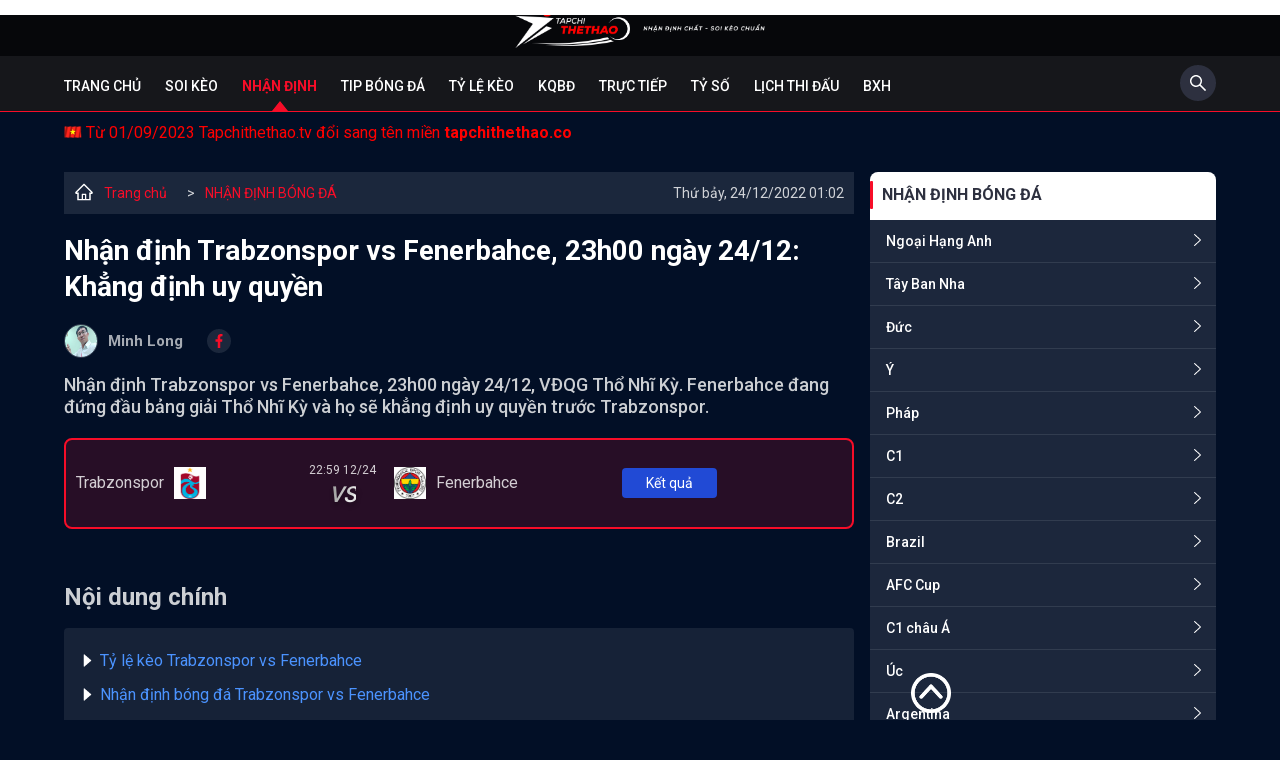

--- FILE ---
content_type: text/html; charset=UTF-8
request_url: https://tapchithethao.co/nhan-dinh-trabzonspor-vs-fenerbahce-23h00-ngay-24-12-khang-dinh-uy-quyen-tctt4130.html
body_size: 18702
content:

<!DOCTYPE html>
<html lang="vi">

<head>
    <meta charset="UTF-8" />
    <meta content="width=device-width, initial-scale=1.0" name="viewport" />
    <title>Nhận định Trabzonspor vs Fenerbahce, 23h00 ngày 24/12</title>
    <meta charset="UTF-8" />
    <meta name="description" content="Nhận định Trabzonspor vs Fenerbahce, 23h00 ngày 24/12, VĐQG Thổ Nhĩ Kỳ. Fenerbahce đang đứng đầu bảng giải Thổ Nhĩ Kỳ và họ sẽ khẳng định uy quyền trước Trabzonspor." />
    <meta name="keywords" content="Nhận định Trabzonspor vs Fenerbahce, Nhận định Trabzonspor, Nhận định Fenerbahce, Trabzonspor vs Fenerbahce" />
    <meta name="news_keywords" content="Nhận định Trabzonspor vs Fenerbahce, Nhận định Trabzonspor, Nhận định Fenerbahce, Trabzonspor vs Fenerbahce" />
    <meta name="web1s" content="brtokzQWVkVw3E5a9IRO" />
    <link rel="icon" href="/img/favicon.png" sizes="32x32" />
    <link rel="icon" href="/img/favicon.png" sizes="192x192" />
    <link rel="apple-touch-icon" href="/img/favicon.png" />
    <meta name="msapplication-TileImage" content="/img/favicon.png" />
    <meta name='dmca-site-verification' content='bTY2SlJCeldoVVJGZm8wVFkrMDFQOXE0TmZ6eHpqSjByUEhuelpqc0VaUT01' />
	<meta name="google-site-verification" content="ijTH3RiioRcaSdTvhsh2lAXDbI2trTdq1YIQbenH9xw" />

                        <link rel="canonical" href="https://tapchithethao.co/nhan-dinh-trabzonspor-vs-fenerbahce-23h00-ngay-24-12-khang-dinh-uy-quyen-tctt4130.html" />
                
    
    
            <meta name="robots" content="index, follow" />
        <meta name="Googlebot-News" content="index, follow" />
    
    <meta http-equiv="content-type" content="text/html;charset=UTF-8" />
    <meta http-equiv="content-language" content="vi" />
    <meta http-equiv="Cache-control" content="Public" />
    <meta http-equiv="X-UA-Compatible" content="IE=edge">
    <meta http-equiv="pragma" content="no-cache" />

    <!--Facebook-->
    <meta property="og:locale" content="vi_VN" />
    <meta property="og:site_name" content="Tạp Chí Thể Thao" />
    <meta property="og:title" content="Nhận định Trabzonspor vs Fenerbahce, 23h00 ngày 24/12" />
    <meta property="og:description" content="Nhận định Trabzonspor vs Fenerbahce, 23h00 ngày 24/12, VĐQG Thổ Nhĩ Kỳ. Fenerbahce đang đứng đầu bảng giải Thổ Nhĩ Kỳ và họ sẽ khẳng định uy quyền trước Trabzonspor." />
    <meta property="og:url" content="https://tapchithethao.co/nhan-dinh-trabzonspor-vs-fenerbahce-23h00-ngay-24-12-khang-dinh-uy-quyen-tctt4130.html" />
    <meta property="og:image" content="https://media.tapchithethao.co/uploadsimage/24.12.2022/nhan-dinh-trabzonspor-vs-fenerbahce-23h00-ngay-24-12-khang-dinh-uy-quyen_1671818550.jpg?version=1671842239" />
    <meta property="og:type" content="article" />
    <meta property="fb:pages" content="110614761304134" />
    
		<script type="application/ld+json">	
		{
		  "@context": "https://schema.org",
		  "@type": "NewsArticle",
		  "mainEntityOfPage": {
			"@type": "WebPage",
			"@id": "https://tapchithethao.co/nhan-dinh-trabzonspor-vs-fenerbahce-23h00-ngay-24-12-khang-dinh-uy-quyen-tctt4130.html"
		  },
		  "alternativeHeadline": "Nhận định Trabzonspor vs Fenerbahce, 23h00 ngày 24/12",
		  "headline": "Nhận định Trabzonspor vs Fenerbahce, 23h00 ngày 24/12",
		  "description": "Nhận định Trabzonspor vs Fenerbahce, 23h00 ngày 24/12, VĐQG Thổ Nhĩ Kỳ. Fenerbahce đang đứng đầu bảng giải Thổ Nhĩ Kỳ và họ sẽ khẳng định uy quyền trước Trabzonspor.",
		  "image": [
			"https://media.tapchithethao.co/uploadsimage/24.12.2022/nhan-dinh-trabzonspor-vs-fenerbahce-23h00-ngay-24-12-khang-dinh-uy-quyen_1671818550.jpg?version=1671842239"
		  ],  
		  "author": {
			"@type": "Person",
			"name": "Minh Long"
		  },  
		  "publisher": {
			"@type": "NewsMediaOrganization",
			"name": "TẠP CHÍ THỂ THAO",
			"logo": {
			  "@type": "ImageObject",
			  "url": "https://tapchithethao.co/themes/default/img/logo.png"
			}
		  },
		  "datePublished": "2022-08-27",
		  "dateCreated": "2022-08-27",
		  "dateModified": "2022-08-27",
		  "copyrightYear": "2022",
		  "articleBody": "<p class='MsoNormal'>&nbsp;</p>
<div class='mce-toc'>
<h2>Nội dung ch&iacute;nh</h2>
<ul>
<li><a href='#mcetoc_1gl02godb6c'>Tỷ lệ k&egrave;o Trabzonspor vs Fenerbahce</a></li>
<li><a href='#mcetoc_1gl02godb6d'>Nhận định b&oacute;ng đ&aacute; Trabzonspor vs Fenerbahce</a>
<ul>
<li><a href='#mcetoc_1gl02godb6e'>Nhận định Trabzonspor</a></li>
<li><a href='#mcetoc_1gl02godb6f'>Nhận định Fenerbahce</a></li>
</ul>
</li>
<li><a href='#mcetoc_1gl02godb6g'>Nhận định của chuy&ecirc;n gia Trabzonspor vs Fenerbahce</a></li>
<li><a href='#mcetoc_1gl02godb6h'>Dự đo&aacute;n t&agrave;i xỉu Trabzonspor vs Fenerbahce</a></li>
<li><a href='#mcetoc_1gl02godb6i'>Th&agrave;nh t&iacute;ch đối đầu Trabzonspor vs Fenerbahce</a></li>
<li><a href='#mcetoc_1gl02godb6j'>Lựa chọn tối ưu: Fenerbahce 0 v&agrave; T&agrave;i 2 3/4</a></li>
<li><a href='#mcetoc_1gl02godb6k'>Dự đo&aacute;n tỷ số Trabzonspor 1-2 Fenerbahce</a></li>
</ul>
</div>
<h2 id='mcetoc_1gl02godb6c' class='MsoNormal'>Tỷ lệ k&egrave;o Trabzonspor vs Fenerbahce</h2>
<figure class='expNoEdit'><img src='https://media.tapchithethao.co/uploads/uploads/2022/12/24/nhan-dinh-trabzonspor-vs-fenerbahce-23h00-ngay-24-12-khang-dinh-uy-quyen_19149.png' alt='Nhận định Trabzonspor vs Fenerbahce, 23h00 ng&agrave;y 24/12: Khẳng định uy quyền - Ảnh 2' width='721' height='146' />
<figcaption>Tỷ lệ k&egrave;o Trabzonspor vs Fenerbahce</figcaption>
</figure>
<h2 id='mcetoc_1gl02godb6d' class='MsoNormal'>Nhận định b&oacute;ng đ&aacute; Trabzonspor vs Fenerbahce</h2>
<h3 id='mcetoc_1gl02godb6e' class='MsoNormal'>Nhận định Trabzonspor</h3>
<p class='MsoNormal'>Trabzonspor l&agrave; nh&agrave; v&ocirc; địch giải VĐQG Thổ Nhĩ Kỳ ở m&ugrave;a giải trước nhưng sang m&ugrave;a n&agrave;y, họ thi đấu kh&ocirc;ng được như kỳ vọng. L&uacute;c n&agrave;y, Trabzonspor đang xếp thứ 7 tr&ecirc;n bảng xếp hạng giải đấu với 23 điểm v&agrave; k&eacute;m đội đầu bảng Fenerbahce 6 điểm.</p>
<p class='MsoNormal'>Niềm tin mới trở lại với Trabzonspor khi họ gi&agrave;nh chiến thắng trước Samsunspor ở c&uacute;p quốc gia Thổ Nhĩ Kỳ. Tuy nhi&ecirc;n, r&otilde; r&agrave;ng, thử th&aacute;ch Fenerbahce lớn hơn rất nhiều. Trabzonspor c&oacute; thể dựa v&agrave;o điểm tựa s&acirc;n nh&agrave;, nơi họ kh&ocirc;ng thua trong 16 trận gần nhất tr&ecirc;n mọi đấu trường.</p>
<h3 id='mcetoc_1gl02godb6f' class='MsoNormal'>Nhận định Fenerbahce</h3>
<p class='MsoNormal'>Sau những m&ugrave;a giải ngụp lặn, Fenerbahce đ&atilde; t&igrave;m thấy vị thế khi đứng đầu tr&ecirc;n bảng xếp hạng giải VĐQG Thổ Nhĩ Kỳ với 29 điểm. Tinh thần của Fenerbahce như những đợt s&oacute;ng tr&agrave;o d&acirc;ng, cuốn phăng tất cả. Họ đ&atilde; thắng tới 16/20 trận gần đ&acirc;y.</p>
<p class='MsoNormal'>Nếu x&eacute;t về tỷ lệ ăn k&egrave;o thời gian qua, <a href='https://tapchithethao.tv/nhan-dinh-bong-da.html'><strong>chuy&ecirc;n gia nhận định</strong></a> đ&aacute;nh gi&aacute; Fenerbahce cũng l&agrave; k&ecirc;nh đầu tư đ&aacute;ng tin. Họ đ&atilde; thắng k&egrave;o trong 9/11 trận đấu gần nhất. Ở s&acirc;n kh&aacute;ch, Fenerbahce to&agrave;n thắng 5 trận đấu gần đ&acirc;y. Do đ&oacute;, trận đấu n&agrave;y l&agrave; dịp để CLB n&agrave;y khẳng định vị thế.</p>
<h2 id='mcetoc_1gl02godb6g' class='MsoNormal'>Nhận định của chuy&ecirc;n gia Trabzonspor vs Fenerbahce</h2>
<p class='MsoNormal'>Ở trận đấu n&agrave;y, nh&agrave; c&aacute;i để tỷ lệ 0:0 với điểm ăn ở cửa Trabzonspor bỏ s&acirc;u. Điều đ&oacute; cho thấy cửa n&agrave;y bị nghi ngờ. Ở m&ugrave;a giải trước, họ đ&atilde; chấp -1/4 tr&ecirc;n s&acirc;n nh&agrave; trước Fenerbahce. Ngo&agrave;i việc thể hiện phong độ kh&ocirc;ng thể cản nổi, Fenerbahce cũng thắng thế khi gặp Trabzonspor khi chỉ thua 1/4 trận gần đ&acirc;y.</p>
<h2 id='mcetoc_1gl02godb6h' class='MsoNormal'>Dự đo&aacute;n t&agrave;i xỉu Trabzonspor vs Fenerbahce</h2>
<p class='MsoNormal'>Thống k&ecirc; cho thấy 5/7 trận đối đầu gần đ&acirc;y của hai CLB chứng kiến nhiều b&agrave;n thắng. N&oacute; cho thấy đ&acirc;y l&agrave; cặp đấu hấp dẫn. Thời gian qua, cả hai đội cũng chơi ph&oacute;ng kho&aacute;ng với 13/18 trận gần đ&acirc;y của Trabzonspor v&agrave; 6 trận gần đ&acirc;y của Fenerbahce nổ T&agrave;i.</p>
<h2 id='mcetoc_1gl02godb6i' class='MsoNormal'>Th&agrave;nh t&iacute;ch đối đầu Trabzonspor vs Fenerbahce</h2>
<figure class='expNoEdit'><img src='https://media.tapchithethao.co/uploads/uploads/2022/12/24/nhan-dinh-trabzonspor-vs-fenerbahce-23h00-ngay-24-12-khang-dinh-uy-quyen_19150.png' alt='Nhận định Trabzonspor vs Fenerbahce, 23h00 ng&agrave;y 24/12: Khẳng định uy quyền - Ảnh 3' width='547' height='738' />
<figcaption>Đối đầu Trabzonspor vs Fenerbahce</figcaption>
</figure>
<h2 id='mcetoc_1gl02godb6j' class='MsoNormal'>Lựa chọn tối ưu: Fenerbahce 0 v&agrave; T&agrave;i 2 3/4</h2>
<h2 id='mcetoc_1gl02godb6k' class='MsoNormal'>Dự đo&aacute;n tỷ số Trabzonspor 1-2 Fenerbahce</h2>"
		}
		</script><script type="application/ld+json">
			{
				 "@context": "http://schema.org",
				 "@type": "BreadcrumbList",
				 "itemListElement": [{
				 "@type": "ListItem",
				  "position": 1,
				  "name": "Trang Chủ",
				  "item": "https://tapchithethao.co/"
				   },
					{
						  "@type": "ListItem",
						   "position": 2,
						   "name": "Nhận định bóng đá hôm nay - Nhận định kèo nhà cái chính xác nhất",
						  "item": "https://tapchithethao.co/nhan-dinh-bong-da.html"
					   }    ]
				  }
				</script><script type="application/ld+json">
{
  "@context": "https://schema.org",
  "@type": "NewsMediaOrganization",
  "name": "TẠP CHÍ THỂ THAO",
  "alternateName": ["TẠP CHÍ THỂ THAO", "BÁO TẠP CHÍ THỂ THAO", "TAPCHITHETHAO"],
  "url": "https://tapchithethao.co/",
  "logo": "https://tapchithethao.co/themes/default/img/logo.png",
  "description": ["Tạp Chí Thể Thao - Tin thể thao mới nhất 24h. Tin tức thể thao bóng đá được cập nhật nhanh chóng và chính xác nhất hôm nay."],
  "contactPoint": {
    "@type": "ContactPoint",
    "telephone": "+842438569520",
    "contactType": "customer service",
    "contactOption": "HearingImpairedSupported",
    "areaServed": "VN",
    "availableLanguage": "Vietnamese"
  },
  "sameAs": [
    "https://www.facebook.com/tapchibongda/",
    "https://twitter.com/tapchitt",
    "https://www.instagram.com/tapchithethaotctt/",
    "https://www.youtube.com/channel/UCGKWuO9SzxEtRcj95zS6xGg",
    "https://www.linkedin.com/in/tapchithethaoTCTT/",
    "https://soundcloud.com/tapchithethaotctt",
    "https://www.pinterest.com/tapchithethaoTCTT/",
    "https://tapchithethaotctt.tumblr.com/",
    "https://500px.com/p/tapchithethaotctt",
    "https://en.gravatar.com/tapchithethaotctt",
    "https://www.reddit.com/user/tapchithethaoTCTT",
    "https://github.com/tapchithethaoTCTT",
    "https://vimeo.com/tapchithethaotctt",
    "https://www.flickr.com/people/tapchithethaotctt/",
    "https://about.me/tapchithethaoTCTT",
    "https://tapchithethao.vn/",
    "https://ello.co/tapchithethaotctt",
    "https://issuu.com/tapchithethaotctt",
    "https://tapchithethaotctt.blogspot.com/",
    "https://tapchithethaotctt.weebly.com/",
    "https://tapchithethaotctt.wordpress.com/"

  ]
}
</script>


<script type="application/ld+json">
{
  "@context": "https://schema.org",
  "@type": "LocalBusiness",
  "name": "TẠP CHÍ THỂ THAO",
  "legalName": "BÁO TẠP CHÍ THỂ THAO",
  "image": "https://tapchithethao.co/themes/default/img/logo.png",
  "@id": "https://tapchithethao.co/",
  "url": "https://tapchithethao.co/",
  "slogan": "Nhận định chất - Soi kèo chuẩn",
  "description": ["Tạp Chí Thể Thao - Tin thể thao mới nhất 24h. Tin tức thể thao bóng đá được cập nhật nhanh chóng và chính xác nhất hôm nay."],
  "telephone": "+842438569520",
  "knowsLanguage": "VietNamese",
  "priceRange": "0",
  "email": "tapchithethaotctt@gmail.com",
  "hasMap": ["https://www.google.com/maps/place/T%E1%BA%A1p+Ch%C3%AD+Th%E1%BB%83+Thao/@21.0192411,105.8383707,21z/data=!4m9!1m2!2m1!1zdOG6oXAgY2jDrSB0aOG7gyB0aGFv!3m5!1s0x3135ab8524b770af:0x369c273b44d6d278!8m2!3d21.0191742!4d105.8385363!15sChV04bqhcCBjaMOtIHRo4buDIHRoYW-SARNuZXdzcGFwZXJfcHVibGlzaGVy4AEA?hl=vi-VN"],
  "address": {
    "@type": "PostalAddress",
    "streetAddress": "36 Trần Phú, Khâm Thiên, Q.Ba Đình, Hà Nội",
    "addressLocality": "Hà Nội",
    "postalCode": "100000",
    "addressCountry": "VN"
  },
  "geo": {
    "@type": "GeoCoordinates",
    "latitude": 21.0192445,
    "longitude": 105.8379158
  },
  "openingHoursSpecification": {
    "@type": "OpeningHoursSpecification",
    "dayOfWeek": [
      "Monday",
      "Tuesday",
      "Wednesday",
      "Thursday",
      "Friday",
      "Saturday",
      "Sunday"
    ],
    "opens": "00:00",
    "closes": "23:59"
  },
  "sameAs": [
    "https://www.facebook.com/tapchibongda/",
    "https://twitter.com/tapchitt",
    "https://www.instagram.com/tapchithethaotctt/",
    "https://www.youtube.com/channel/UCGKWuO9SzxEtRcj95zS6xGg",
    "https://www.linkedin.com/in/tapchithethaoTCTT/",
    "https://soundcloud.com/tapchithethaotctt",
    "https://www.pinterest.com/tapchithethaoTCTT/",
    "https://tapchithethaotctt.tumblr.com/",
    "https://500px.com/p/tapchithethaotctt",
    "https://en.gravatar.com/tapchithethaotctt",
    "https://www.reddit.com/user/tapchithethaoTCTT",
    "https://github.com/tapchithethaoTCTT",
    "https://vimeo.com/tapchithethaotctt",
    "https://www.flickr.com/people/tapchithethaotctt/",
    "https://about.me/tapchithethaoTCTT",
    "https://tapchithethao.vn/",
    "https://ello.co/tapchithethaotctt",
    "https://issuu.com/tapchithethaotctt",
    "https://tapchithethaotctt.blogspot.com/",
    "https://tapchithethaotctt.weebly.com/",
    "https://tapchithethaotctt.wordpress.com/"
  ] 
}
</script>


<script type="application/ld+json">
{
  "@context": "https://schema.org/",
  "@type": "Person",
  "name": "Nguyên Khang",
  "alternateName": ["Nguyên Khang"],
  "familyName": "Nguyên", 
  "givenName": "Khang",
  "url": "https://tapchithethao.co/",
  "image": "https://media.tapchithethao.co/uploads/image/nguyen-khang-1.jpg",
  "description":"Biên tập viên Nguyên Khang - Là một chuyên gia bóng đá với gần 10 năm kinh nghiệm. Sở trường của anh là phân tích và nhận định chuyên sâu về các trận bóng đá quốc tế.",
  "birthDate":"1984-03-08",
  "gender":"https://schema.org/Male",
  "email":"nguyenkhangtctt@gmail.com",
  "address":
        {"@type":"PostalAddress",
         "addressLocality":"Hà Nội, Việt Nam",
         "addressRegion":"Việt Nam"},
  "sameAs": [
    "https://www.facebook.com/profile.php?id=100084781546626",
    "https://twitter.com/KhangNg83863547",
    "https://www.instagram.com/khangnguyentctt/",
    "https://www.youtube.com/channel/UC2UexiKKBaKJV9J7TifPfJA",
    "https://www.pinterest.com/nguyenkhangtctt/",
    "https://www.reddit.com/user/nguyenkhangtctt",
    "https://vimeo.com/nguyenkhangtctt",
    "https://myspace.com/nguyenkhangtctt",
    "https://www.flickr.com/photos/nguyenkhangtctt/",
    "https://www.instapaper.com/p/nguyenkhangtctt"
  ],
  "jobTitle": "Biên tập viên",
  "worksFor": {
    "@type": "NewsMediaOrganization",
    "name": "Tạp Chí Thể Thao"
  }  
}
</script>

<script type="application/ld+json">
{
  "@context": "https://schema.org/",
  "@type": "Person",
  "name": "Huyền Anh",
  "alternateName": ["Huyền Anh"],
  "familyName": "Huyền", 
  "givenName": "Anh",
  "url": "https://tapchithethao.co/",
  "image": "https://media.tapchithethao.co/uploads/image/huyen-anh-1.jpg",
  "description":"BTV Huyền Anh - Tốt nghiệp Đại học Surrey tại Anh Quốc. Với 5 năm kinh nghiệm hợp tác với các tờ lớn như Foxsports, Bleacherreport chắc chắn những bài phân tích chuyên sâu của Huyền Anh sẽ mang lại nhiều thông tin chuẩn xác cho độc giả.",
  "birthDate":"1991-01-20",
  "gender":"https://schema.org/Female",
  "email":"huyenanhtctt@gmail.com",
  "address":
        {"@type":"PostalAddress",
         "addressLocality":"Hà Nội, Việt Nam",
         "addressRegion":"Việt Nam"},
  "sameAs": [
    "https://www.facebook.com/huyenanhtctt/",
    "https://twitter.com/huyenanhtctt",
    "https://www.instagram.com/huyenanhtctt/",
    "https://www.youtube.com/channel/UCOnv2F5Y5zGgOChme1o_PiA",
    "https://www.linkedin.com/in/huyenanhtctt/",
    "https://www.pinterest.com/huyenanhtctt/",
    "https://www.reddit.com/user/huyenanhtctt",
    "https://vimeo.com/huyenanhtctt",
    "https://myspace.com/huyenanhtctt",
    "https://www.flickr.com/people/huyenanhtctt/",
    "https://www.instapaper.com/p/huyenanhtctt"
  ],
  "jobTitle": "Biên tập viên",
  "worksFor": {
    "@type": "NewsMediaOrganization",
    "name": "Tạp Chí Thể Thao"
  }  
}
</script>


<script type="application/ld+json">
{
  "@context": "https://schema.org/",
  "@type": "Person",
  "name": "Quý Phước",
  "alternateName": ["Quý Phước"],
  "familyName": "Quý", 
  "givenName": "Phước",
  "url": "https://tapchithethao.co/",
  "image": "https://media.tapchithethao.co/uploads/image/quy-phuoc-1.jpg",
  "description":"BTV Quý Phước - Với kinh nghiệm hơn 10 năm chuyên phân tích và soi kèo, là một biên tập viên với nhiều năm chinh chiến tại Philippines cho các nhà cái như 188bet, M88 hay Sbobet. Những bài soi kèo chuyên sâu sẽ giúp bạn đọc có được thông tin chuẩn xác trước khi bóng lăn.",
  "birthDate":"1990-10-19",
  "gender":"https://schema.org/Male",
  "email":"quyphuoctctt@gmail.com",
  "address":
        {"@type":"PostalAddress",
         "addressLocality":"Hà Nội, Việt Nam",
         "addressRegion":"Việt Nam"},
  "sameAs": [
    "https://www.facebook.com/quyphuoctctt",
    "https://twitter.com/quyphuoctctt",
    "https://www.instagram.com/quyphuoctctt/",
    "https://www.youtube.com/channel/UC2RUuMpZz-LIz_Ezgf9RR9w",
    "https://www.pinterest.com/quyphuoctctt/",
    "https://www.reddit.com/user/quyphuoctctt",
    "https://vimeo.com/quyphuoctctt",
    "https://myspace.com/quyphuoctctt",
    "https://www.flickr.com/photos/quyphuoctctt/",
    "https://www.instapaper.com/p/quyphuoctctt"
  ],
  "jobTitle": "Biên tập viên",
  "worksFor": {
    "@type": "NewsMediaOrganization",
    "name": "Tạp Chí Thể Thao"
  }  
}
</script>

<script type="application/ld+json">
{
  "@context": "https://schema.org/",
  "@type": "Person",
  "name": "Cao Thanh Lâm",
  "alternateName": ["Cao Thanh Lâm"],
  "familyName": "Cao",
  "additionalName": "Thanh", 
  "givenName": "Lâm",
  "url": "https://tapchithethao.co/",
  "image": "https://media.tapchithethao.co/uploads/image/cao-thanh-lam1-1.jpg",
  "description":"BTV Cao Thanh Lâm - Chuyên gia bóng đá, nhà báo thể thao hiện đang là cộng tác cho nhiều tờ báo có tiếng của Việt Nam. Với hơn 7 năm kinh nghiệm phân tích các giải bóng đá quốc tế.",
  "birthDate":"1989-10-25",
  "gender":"https://schema.org/Male",
  "email":"caothanhlamtctt@gmail.com",
  "address":
        {"@type":"PostalAddress",
         "addressLocality":"Hà Nội, Việt Nam",
         "addressRegion":"Việt Nam"},
  "sameAs": [
    "https://twitter.com/caothanhlamtctt",
    "https://www.youtube.com/channel/UCp3YNo0lJdXRlvIAq2C6OhQ",
    "https://www.pinterest.com/caothanhlamtctt/",
    "https://www.reddit.com/user/caothanhlamtctt",
    "https://vimeo.com/caothanhlamtctt",
    "https://myspace.com/caothanhlamtctt",
    "https://www.flickr.com/photos/caothanhlamtctt/",
    "https://www.instapaper.com/p/caothanhlamtctt"
  ],
  "jobTitle": "Biên tập viên",
  "worksFor": {
    "@type": "NewsMediaOrganization",
    "name": "Tạp Chí Thể Thao"
  }  
}
</script>


<script type="application/ld+json">
{
  "@context": "https://schema.org/",
  "@type": "Person",
  "name": "Duy Phong",
  "alternateName": ["Duy Phong"],
  "familyName": "Duy", 
  "givenName": "Phong",
  "url": "https://tapchithethao.co/",
  "image": "https://media.tapchithethao.co/uploads/image/duy-phong.jpg",
  "description":"Biên tập viên Duy Phong - Với 6 năm kinh nghiệm trong đấu trường kèo độ, chuyên gia nhận định và dự đoán bóng đá, nhà báo thể thao của nhiều tờ báo hàng đầu châu Á.",
  "birthDate":"1988-04-30",
  "gender":"https://schema.org/Male",
  "email":"duyphongtctt@gmail.com",
  "address":
        {"@type":"PostalAddress",
         "addressLocality":"Hà Nội, Việt Nam",
         "addressRegion":"Việt Nam"},
  "sameAs": [
    "https://www.instagram.com/duyphongtctt/",
    "https://twitter.com/duyphongtctt",
    "https://www.youtube.com/channel/UCXisDMwpBjyL0oueyuVbhNQ",
    "https://www.pinterest.com/duyphongtctt/",
    "https://vimeo.com/duyphongtctt",
    "https://myspace.com/duyphongtctt",
    "https://www.instapaper.com/p/duyphongtctt",
    "https://www.flickr.com/people/duyphongtctt/"
  ],
  "jobTitle": "Biên tập viên",
  "worksFor": {
    "@type": "NewsMediaOrganization",
    "name": "Tạp Chí Thể Thao"
  }  
}
</script>


<script type="application/ld+json">
{
  "@context": "https://schema.org/",
  "@type": "Person",
  "name": "Minh Long",
  "alternateName": ["Minh Long"],
  "familyName": "Minh", 
  "givenName": "Long",
  "url": "https://tapchithethao.co/",
  "image": "https://media.tapchithethao.co/uploads/image/minh-long-1.jpg",
  "description":"BTV Minh Long - là một trong những nhà phân tích tốt nhất trong làng thể thao Việt Nam, đặc biệt là những bài nhận định, soi kèo chuyên sâu của giải VĐQG Ý. Với hơn 10 năm chinh chiến trong làng kèo độ, chắc chắn sẽ là điểm tựa vững chắc của các cược thủ.",
  "birthDate":"1987-12-22",
  "gender":"https://schema.org/Male",
  "email":"minhlongtctt@gmail.com",
  "address":
        {"@type":"PostalAddress",
         "addressLocality":"Hà Nội, Việt Nam",
         "addressRegion":"Việt Nam"},
  "sameAs": [
    "https://www.facebook.com/profile.php?id=100084815508993",
    "https://www.instagram.com/minhlongtctt/",
    "https://twitter.com/minhlongtctt",
    "https://www.youtube.com/channel/UCf0RHMrIO9yMXHai2OE2KIw",
    "https://www.pinterest.com/minhlongtctt/",
    "https://www.reddit.com/user/minhlongtctt",
    "https://vimeo.com/minhlongtctt",
    "https://myspace.com/minhlongtctt",
    "https://www.instapaper.com/p/minhlongtctt"
  ],
  "jobTitle": "Biên tập viên",
  "worksFor": {
    "@type": "NewsMediaOrganization",
    "name": "Tạp Chí Thể Thao"
  }  
}
</script>


<script type="application/ld+json">
{
  "@context": "https://schema.org/",
  "@type": "Person",
  "name": "Trần Phượng",
  "alternateName": ["Trần Phượng"],
  "familyName": "Trần", 
  "givenName": "Phượng",
  "url": "https://tapchithethao.co/",
  "image": "https://media.tapchithethao.co/uploads/image/btv-phuong.jpg",
  "description":"BTV Phượng Trần - Nhà báo kiêm biên tập viên thể thao của nhiều đầu báo lớn trong nước và quốc tế. Với 4 năm kinh nghiệm hoạt động trong lĩnh vực thể thao tại thị trường Đông Nam Á, chắc chắn những bài viết của cô sẽ mang tới nhiều thông tin thú vị cho bạn đọc.",
  "birthDate":"1987-04-22",
  "gender":"https://schema.org/Female",
  "email":"tranphuongtctt@gmail.com",
  "address":
        {"@type":"PostalAddress",
         "addressLocality":"Hà Nội, Việt Nam",
         "addressRegion":"Việt Nam"},
  "sameAs": [
    "https://www.facebook.com/profile.php?id=100085047879602",
    "https://www.instagram.com/tranphuongtctt/",
    "https://twitter.com/tranphuongtctt",
    "https://www.youtube.com/channel/UCwK0N8zsFLnciqNjYhHfhIw",
    "https://www.pinterest.com/tranphuongtctt/",
    "https://www.reddit.com/user/tranphuongtctt",
    "https://vimeo.com/tranphuongtctt",
    "https://myspace.com/tranphuongtctt",
    "https://www.instapaper.com/p/tranphuongtctt",
    "https://www.flickr.com/people/tranphuongtctt/"
  ],
  "jobTitle": "Biên tập viên",
  "worksFor": {
    "@type": "NewsMediaOrganization",
    "name": "Tạp Chí Thể Thao"
  }  
}
</script>

<script type="application/ld+json">
{
  "@context": "https://schema.org/",
  "@type": "Person",
  "name": "Tuấn Khang",
  "alternateName": ["Tuấn Khang"],
  "familyName": "Tuấn", 
  "givenName": "Khang",
  "url": "https://tapchithethao.co/",
  "image": "https://media.tapchithethao.co/uploads/image/tuan-khang.jpg",
  "description":"BTV Tuấn Khang - Một chuyên gia lão luyện trong làng kèo độ. Anh là một trong những biên tập viên có kinh nghiệm xương máu trên đấu trường kèo độ. Với kinh nghiệm hơn 10 năm soi kèo, Tuấn Khang sẽ gửi tới bạn đọc những thông tin cực kỳ tin cậy trước giờ bóng lăn.",
  "birthDate":"1985-11-12",
  "gender":"https://schema.org/Male",
  "email":"tuankhangtctt@gmail.com",
  "address":
        {"@type":"PostalAddress",
         "addressLocality":"Hà Nội, Việt Nam",
         "addressRegion":"Việt Nam"},
  "sameAs": [
    "https://www.instagram.com/tuankhangtctt/",
    "https://twitter.com/tuankhangtctt",
    "https://www.youtube.com/channel/UCcTgretdn1V5PHK_e2Hr5pw",
    "https://www.pinterest.com/tuankhangtctt/",
    "https://www.reddit.com/user/tuankhangtctt",
    "https://www.linkedin.com/in/tuankhangtctt/",
    "https://vimeo.com/tuankhangtctt",
    "https://myspace.com/tuankhangtctt",
    "https://www.flickr.com/people/tuankhangtctt/",
    "https://www.instapaper.com/p/tuankhangtctt"
  ],
  "jobTitle": "Biên tập viên",
  "worksFor": {
    "@type": "NewsMediaOrganization",
    "name": "Tạp Chí Thể Thao"
  }  
}
</script>
    
    <link href="/themes/default/css/slick.min.css?v=1660029203" rel="stylesheet">
<link href="/themes/default/css/slick-theme.min.css?v=1660029203" rel="stylesheet">
<link href="/themes/default/css/style.css?v=1694156934" rel="stylesheet">
<link href="/themes/default/css/custom.min.css?v=1686640299" rel="stylesheet">
    <!-- Google tag (gtag.js) -->
	<script async src="https://www.googletagmanager.com/gtag/js?id=G-8KH4L9EEWZ"></script>
	<script>
	  window.dataLayer = window.dataLayer || [];
	  function gtag(){dataLayer.push(arguments);}
	  gtag('js', new Date());

	  gtag('config', 'G-H4LSG78CLW');
	</script>

    </head>

<body class="">

        <main>
        <div class="top-header">
    <div class="container">
        <a class="logo" href="/"><img src="/themes/default/img/logo.png?v=1" alt="tapchithethao.co" width="275" height="40" /></a>

        <div class="humbeee">
            <svg id="hum" width="44" height="44" viewBox="0 0 44 44" fill="none" xmlns="http://www.w3.org/2000/svg">
                <g filter="url(#filter0_d_360_8877)">
                    <path d="M13 13H31V15H13V13ZM13 20H31V22H13V20ZM13 27H31V29H13V27Z" fill="white" />
                </g>
                <defs>
                    <filter id="filter0_d_360_8877" x="0" y="0" width="44" height="44" filterUnits="userSpaceOnUse" color-interpolation-filters="sRGB">
                        <feFlood flood-opacity="0" result="BackgroundImageFix" />
                        <feColorMatrix in="SourceAlpha" type="matrix" values="0 0 0 0 0 0 0 0 0 0 0 0 0 0 0 0 0 0 127 0" result="hardAlpha" />
                        <feOffset dy="1" />
                        <feGaussianBlur stdDeviation="5" />
                        <feColorMatrix type="matrix" values="0 0 0 0 0 0 0 0 0 0 0 0 0 0 0 0 0 0 0.1 0" />
                        <feBlend mode="normal" in2="BackgroundImageFix" result="effect1_dropShadow_360_8877" />
                        <feBlend mode="normal" in="SourceGraphic" in2="effect1_dropShadow_360_8877" result="shape" />
                    </filter>
                </defs>
            </svg>
            <svg id="clo" width="40" height="40" viewBox="0 0 40 40" fill="none" xmlns="http://www.w3.org/2000/svg">
                <path fill-rule="evenodd" clip-rule="evenodd" d="M29.8579 11.0015C30.1508 10.7086 30.1508 10.2338 29.8579 9.94086C29.565 9.64797 29.0902 9.64797 28.7973 9.94086L19.8995 18.8386L11.0017 9.94086C10.7088 9.64797 10.2339 9.64797 9.94104 9.94086C9.64815 10.2338 9.64815 10.7086 9.94104 11.0015L18.8388 19.8993L9.94108 28.797C9.64819 29.0899 9.64819 29.5648 9.94108 29.8577C10.234 30.1506 10.7089 30.1506 11.0017 29.8577L19.8995 20.96L28.7972 29.8577C29.0901 30.1506 29.565 30.1506 29.8579 29.8577C30.1508 29.5648 30.1508 29.0899 29.8579 28.797L20.9601 19.8993L29.8579 11.0015Z" fill="white" />
            </svg>
        </div>
    </div>
</div>
<div class="mobile-nav">
    <nav>
                    <a class="" title="Trang chủ" href="/">Trang chủ</a>
                    <a class="" title="Soi kèo" href="/soi-keo.html">Soi kèo</a>
                    <a class="active" title="Nhận định" href="/nhan-dinh-bong-da.html">Nhận định</a>
                    <a class="" title="Tip bóng đá" href="/tip-bong-da.html">Tip bóng đá</a>
                    <a class="" title="Tỷ lệ kèo" href="/ty-le-keo-nha-cai.html">Tỷ lệ kèo</a>
                    <a class="" title="KQBĐ" href="/kqbd.html">KQBĐ</a>
                    <a class="" title="Trực tiếp" href="/truc-tiep-bong-da.html">Trực tiếp</a>
                    <a class="" title="Tỷ số" href="/ty-so-truc-tuyen.html">Tỷ số</a>
                    <a class="" title="Lịch Thi Đấu" href="/lich-thi-dau.html">Lịch Thi Đấu</a>
                    <a class="" title="BXH" href="/bang-xep-hang.html">BXH</a>
            </nav>
    <div class="search-mo">
        <form method="get" action="/tim-kiems.html">
        <svg width="36" height="36" viewBox="0 0 36 36" fill="none" xmlns="http://www.w3.org/2000/svg">
            <rect width="36" height="36" rx="18" fill="#2D303F"></rect>
            <path d="M25.9519 24.8499L20.758 19.656C21.564 18.614 21.9999 17.34 21.9999 16C21.9999 14.396 21.374 12.892 20.242 11.758C19.11 10.624 17.602 10 16 10C14.398 10 12.89 10.626 11.758 11.758C10.624 12.89 10 14.396 10 16C10 17.602 10.626 19.11 11.758 20.242C12.89 21.376 14.396 21.9999 16 21.9999C17.34 21.9999 18.612 21.564 19.654 20.76L24.8479 25.9519C24.8632 25.9672 24.8812 25.9793 24.9012 25.9875C24.9211 25.9958 24.9424 26 24.9639 26C24.9855 26 25.0068 25.9958 25.0267 25.9875C25.0466 25.9793 25.0647 25.9672 25.0799 25.9519L25.9519 25.0819C25.9672 25.0667 25.9793 25.0486 25.9875 25.0287C25.9958 25.0088 26 24.9875 26 24.9659C26 24.9444 25.9958 24.9231 25.9875 24.9032C25.9793 24.8833 25.9672 24.8652 25.9519 24.8499ZM19.168 19.168C18.32 20.014 17.196 20.48 16 20.48C14.804 20.48 13.68 20.014 12.832 19.168C11.986 18.32 11.52 17.196 11.52 16C11.52 14.804 11.986 13.678 12.832 12.832C13.68 11.986 14.804 11.52 16 11.52C17.196 11.52 18.322 11.984 19.168 12.832C20.014 13.68 20.48 14.804 20.48 16C20.48 17.196 20.014 18.322 19.168 19.168Z" fill="white"></path>
        </svg>
        <input type="search" placeholder="Tìm kiếm...." name="q" />
        </form>
    </div>
    <div class="social-list text-center">
                <a rel="nofollow" target="_blank" href="https://www.facebook.com/tapchibongda/">
                <svg width="20" height="20" viewBox="0 0 20 20" fill="none" xmlns="http://www.w3.org/2000/svg">
                    <path d="M17.8571 0H2.14286C1.57454 0 1.02949 0.225765 0.627628 0.627628C0.225765 1.02949 0 1.57454 0 2.14286L0 17.8571C0 18.4255 0.225765 18.9705 0.627628 19.3724C1.02949 19.7742 1.57454 20 2.14286 20H8.27009V13.2004H5.45759V10H8.27009V7.56071C8.27009 4.78616 9.92188 3.25357 12.4518 3.25357C13.6634 3.25357 14.9304 3.46964 14.9304 3.46964V6.19286H13.5344C12.1589 6.19286 11.7299 7.04643 11.7299 7.92188V10H14.8004L14.3094 13.2004H11.7299V20H17.8571C18.4255 20 18.9705 19.7742 19.3724 19.3724C19.7742 18.9705 20 18.4255 20 17.8571V2.14286C20 1.57454 19.7742 1.02949 19.3724 0.627628C18.9705 0.225765 18.4255 0 17.8571 0Z" fill="white" fill-opacity="0.65" />
                </svg>
            </a>
                            <a rel="nofollow" target="_blank" href="https://www.youtube.com/@tapchithethao4324">
                <svg width="20" height="20" viewBox="0 0 20 20" fill="none" xmlns="http://www.w3.org/2000/svg">
                    <path d="M8.33929 7.59375L12.5893 10.0089L8.33929 12.4241V7.59375ZM20 2.14286V17.8571C20 19.0402 19.0402 20 17.8571 20H2.14286C0.959821 20 0 19.0402 0 17.8571V2.14286C0 0.959821 0.959821 0 2.14286 0H17.8571C19.0402 0 20 0.959821 20 2.14286ZM18.125 10.0134C18.125 10.0134 18.125 7.35268 17.7857 6.07589C17.5982 5.37054 17.0491 4.81696 16.3482 4.62946C15.0848 4.28571 10 4.28571 10 4.28571C10 4.28571 4.91518 4.28571 3.65179 4.62946C2.95089 4.81696 2.40179 5.37054 2.21429 6.07589C1.875 7.34821 1.875 10.0134 1.875 10.0134C1.875 10.0134 1.875 12.6741 2.21429 13.9509C2.40179 14.6562 2.95089 15.1875 3.65179 15.375C4.91518 15.7143 10 15.7143 10 15.7143C10 15.7143 15.0848 15.7143 16.3482 15.3705C17.0491 15.183 17.5982 14.6518 17.7857 13.9464C18.125 12.6741 18.125 10.0134 18.125 10.0134Z" fill="white" fill-opacity="0.65" />
                </svg>
            </a>
                            <a rel="nofollow" target="_blank" href="https://twitter.com/tapchithethao">
                <svg width="20" height="20" viewBox="0 0 20 20" fill="none" xmlns="http://www.w3.org/2000/svg">
                    <path d="M17.8571 0H2.14286C0.959821 0 0 0.959821 0 2.14286V17.8571C0 19.0402 0.959821 20 2.14286 20H17.8571C19.0402 20 20 19.0402 20 17.8571V2.14286C20 0.959821 19.0402 0 17.8571 0ZM15.6741 7.08929C15.683 7.21429 15.683 7.34375 15.683 7.46875C15.683 11.3393 12.7366 15.7991 7.35268 15.7991C5.69196 15.7991 4.15179 15.317 2.85714 14.4866C3.09375 14.5134 3.32143 14.5223 3.5625 14.5223C4.93304 14.5223 6.19196 14.058 7.19643 13.2723C5.91071 13.2455 4.83036 12.4018 4.45982 11.2411C4.91071 11.308 5.31696 11.308 5.78125 11.1875C4.44196 10.9152 3.4375 9.73661 3.4375 8.3125V8.27679C3.82589 8.49554 4.28125 8.62946 4.75893 8.64732C4.35733 8.38019 4.02812 8.0178 3.80066 7.59248C3.5732 7.16716 3.45457 6.69214 3.45536 6.20982C3.45536 5.66518 3.59821 5.16518 3.85268 4.73214C5.29464 6.50893 7.45982 7.66964 9.88839 7.79464C9.47321 5.80804 10.9598 4.19643 12.7455 4.19643C13.5893 4.19643 14.3482 4.54911 14.8839 5.12054C15.5446 4.99554 16.1786 4.75 16.7411 4.41518C16.5223 5.09375 16.0625 5.66518 15.4554 6.02679C16.0446 5.96429 16.6161 5.79911 17.1429 5.57143C16.7455 6.15625 16.2455 6.67411 15.6741 7.08929Z" fill="white" fill-opacity="0.65" />
                </svg>
            </a>
                            <a rel="nofollow" target="_blank" href="https://www.instagram.com/tapchithethaotctt/">
                <svg width="20" height="20" viewBox="0 0 20 20" fill="none" xmlns="http://www.w3.org/2000/svg">
                    <path d="M10 7.61875C9.52907 7.61893 9.06877 7.75873 8.67729 8.0205C8.28582 8.28226 7.98074 8.65422 7.80065 9.08935C7.62055 9.52449 7.57352 10.0032 7.66551 10.4651C7.75749 10.927 7.98435 11.3512 8.31741 11.6841C8.65047 12.017 9.07477 12.2438 9.53666 12.3356C9.99856 12.4274 10.4773 12.3802 10.9124 12.1999C11.3474 12.0196 11.7193 11.7144 11.9809 11.3229C12.2425 10.9313 12.3821 10.4709 12.3821 10C12.3817 9.36844 12.1305 8.7629 11.6839 8.31641C11.2372 7.86992 10.6316 7.61899 10 7.61875ZM15.5674 5.78839C15.4462 5.48118 15.2631 5.20215 15.0296 4.96862C14.7961 4.73509 14.517 4.55203 14.2098 4.4308C13.2723 4.06071 11.0402 4.14375 10 4.14375C8.95982 4.14375 6.72991 4.05759 5.78973 4.4308C5.48252 4.55203 5.20349 4.73509 4.96996 4.96862C4.73642 5.20215 4.55337 5.48118 4.43214 5.78839C4.0625 6.72589 4.14509 8.96027 4.14509 9.99955C4.14509 11.0388 4.0625 13.2705 4.43393 14.2112C4.55515 14.5184 4.73821 14.7974 4.97174 15.0309C5.20528 15.2645 5.4843 15.4475 5.79152 15.5688C6.72902 15.9388 8.96116 15.8558 10.0018 15.8558C11.0424 15.8558 13.2714 15.942 14.2116 15.5688C14.5188 15.4475 14.7978 15.2645 15.0314 15.0309C15.2649 14.7974 15.448 14.5184 15.5692 14.2112C15.942 13.2737 15.8562 11.0393 15.8562 10C15.8562 8.96071 15.942 6.72946 15.5692 5.78884L15.5674 5.78839ZM10 13.6607C9.27598 13.6607 8.56822 13.446 7.96622 13.0438C7.36421 12.6415 6.89501 12.0698 6.61794 11.4009C6.34087 10.732 6.26838 9.99594 6.40963 9.28583C6.55088 8.57572 6.89952 7.92344 7.41148 7.41148C7.92344 6.89952 8.57572 6.55088 9.28583 6.40963C9.99594 6.26838 10.732 6.34087 11.4009 6.61794C12.0698 6.89501 12.6415 7.36421 13.0438 7.96622C13.446 8.56822 13.6607 9.27598 13.6607 10C13.6613 10.4809 13.567 10.9572 13.3833 11.4016C13.1995 11.846 12.9299 12.2498 12.5898 12.5898C12.2498 12.9299 11.846 13.1995 11.4016 13.3833C10.9572 13.567 10.4809 13.6613 10 13.6607ZM13.8116 7.04018C13.6426 7.04027 13.4773 6.99023 13.3368 6.89639C13.1962 6.80256 13.0866 6.66914 13.0219 6.51301C12.9571 6.35689 12.9401 6.18507 12.9731 6.01929C13.006 5.85351 13.0873 5.70122 13.2068 5.58167C13.3263 5.46213 13.4785 5.38071 13.6443 5.3477C13.8101 5.31469 13.9819 5.33159 14.138 5.39625C14.2942 5.46091 14.4277 5.57043 14.5216 5.71095C14.6155 5.85148 14.6656 6.0167 14.6656 6.18571C14.6661 6.29795 14.6444 6.40918 14.6018 6.51301C14.5592 6.61685 14.4965 6.71125 14.4173 6.7908C14.3381 6.87035 14.244 6.93349 14.1404 6.97659C14.0368 7.01969 13.9256 7.04191 13.8134 7.04196L13.8116 7.04018ZM17.8571 0H2.14286C1.57454 0 1.02949 0.225765 0.627628 0.627628C0.225765 1.02949 0 1.57454 0 2.14286L0 17.8571C0 18.4255 0.225765 18.9705 0.627628 19.3724C1.02949 19.7742 1.57454 20 2.14286 20H17.8571C18.4255 20 18.9705 19.7742 19.3724 19.3724C19.7742 18.9705 20 18.4255 20 17.8571V2.14286C20 1.57454 19.7742 1.02949 19.3724 0.627628C18.9705 0.225765 18.4255 0 17.8571 0ZM17.0929 12.9464C17.0353 14.0906 16.7741 15.1045 15.9388 15.9375C15.1036 16.7705 14.0906 17.0371 12.9478 17.0915C11.7688 17.158 8.23393 17.158 7.05491 17.0915C5.91071 17.0339 4.90045 16.7723 4.06384 15.9375C3.22723 15.1027 2.96429 14.0884 2.90982 12.9464C2.8433 11.767 2.8433 8.2317 2.90982 7.05357C2.96741 5.90938 3.22545 4.89554 4.06384 4.0625C4.90223 3.22946 5.91518 2.96607 7.05491 2.91161C8.23393 2.84509 11.7688 2.84509 12.9478 2.91161C14.092 2.9692 15.1054 3.2308 15.9388 4.06563C16.7723 4.90045 17.0384 5.91473 17.0929 7.05893C17.1594 8.23393 17.1594 11.7661 17.0929 12.9464Z" fill="white" fill-opacity="0.65" />
                </svg>
            </a>
                            <a rel="nofollow" target="_blank" href="https://www.pinterest.com/tapchithethaoTCTT/">
                <svg width="20" height="20" viewBox="0 0 20 20" fill="none" xmlns="http://www.w3.org/2000/svg">
                    <path d="M14.9841 0H5C2.25397 0 0 2.25397 0 5.01587V15C0 17.746 2.25397 20 5 20H14.9841C17.746 20 20 17.746 20 14.9841V5.01587C20 2.25397 17.746 0 14.9841 0ZM11 12.7778C10.2064 12.7778 9.44444 12.3651 9.19048 11.8889C9.19048 11.8889 8.7619 13.5397 8.66667 13.8571C8.34921 14.9841 7.39683 16.1111 7.33333 16.2064C7.28571 16.2698 7.1746 16.254 7.15873 16.1587C7.14286 16.0159 6.90476 14.5873 7.1746 13.4286C7.31746 12.8413 8.12698 9.52381 8.12698 9.52381C8.12698 9.52381 7.88889 9.06349 7.88889 8.39683C7.88889 7.33333 8.52381 6.53968 9.31746 6.53968C9.98413 6.53968 10.3175 7.03175 10.3175 7.61905C10.3175 8.26984 9.88889 9.25397 9.66667 10.1587C9.47619 10.9206 10.0635 11.5397 10.8413 11.5397C12.2381 11.5397 13.1905 9.79365 13.1905 7.73016C13.1905 6.15873 12.0952 4.98413 10.1111 4.98413C7.87302 4.98413 6.46032 6.60317 6.46032 8.4127C6.46032 9.03175 6.65079 9.47619 6.95238 9.8254C7.09524 9.98413 7.11111 10.0476 7.06349 10.2222C7.03175 10.3492 6.95238 10.6667 6.90476 10.7937C6.85714 10.9683 6.69841 11.0476 6.53968 10.9683C5.50794 10.5556 5.03175 9.46032 5.03175 8.22222C5.03175 6.19048 6.80952 3.74603 10.3175 3.74603C13.1429 3.74603 15 5.73016 15 7.85714C14.9841 10.6825 13.381 12.7778 11 12.7778Z" fill="white" fill-opacity="0.65" />
                </svg>
            </a>
            </div>
    <div class="fs-14 text-center">Bản quyền ©2023 | Tapchithethao.co<br />
© Chỉ được phát hành lại thông tin khi có sự đồng ý bằng văn bản của Tapchithethao.co<br />
Địa chỉ : 36 Trần Phú, Khâm Thiên, Quận Ba Đình, Hà Nội, Việt Nam.<br />
Liên hệ: Telegram: <br />
Đối tác: Nhà cái uy tín bongdanet</div>
</div>
<header class="top-nav">
    <div class="container">
        <nav>
                            <a class="" title="Trang chủ" href="/">Trang chủ</a>
                            <a class="" title="Soi kèo" href="/soi-keo.html">Soi kèo</a>
                            <a class="active" title="Nhận định" href="/nhan-dinh-bong-da.html">Nhận định</a>
                            <a class="" title="Tip bóng đá" href="/tip-bong-da.html">Tip bóng đá</a>
                            <a class="" title="Tỷ lệ kèo" href="/ty-le-keo-nha-cai.html">Tỷ lệ kèo</a>
                            <a class="" title="KQBĐ" href="/kqbd.html">KQBĐ</a>
                            <a class="" title="Trực tiếp" href="/truc-tiep-bong-da.html">Trực tiếp</a>
                            <a class="" title="Tỷ số" href="/ty-so-truc-tuyen.html">Tỷ số</a>
                            <a class="" title="Lịch Thi Đấu" href="/lich-thi-dau.html">Lịch Thi Đấu</a>
                            <a class="" title="BXH" href="/bang-xep-hang.html">BXH</a>
                    </nav>
        <!-- <div class="btn-more-nav">
            <svg width="28" height="28" viewBox="0 0 28 28" fill="none" xmlns="http://www.w3.org/2000/svg">
                <rect width="28" height="28" rx="4" fill="#2D303F" />
                <path d="M11.2578 9.48233V18.5176C11.2578 18.9452 11.7741 19.163 12.0807 18.8565L16.5983 14.3388C16.7839 14.1533 16.7839 13.8467 16.5983 13.6611L12.0807 9.14342C11.7741 8.83695 11.2578 9.05476 11.2578 9.48233Z" fill="#BDBDBD" />
            </svg>
        </div> -->
        <div class="search-box-top">
            <a href="/tim-kiems.html">
                <svg width="36" height="36" viewBox="0 0 36 36" fill="none" xmlns="http://www.w3.org/2000/svg">
                    <rect width="36" height="36" rx="18" fill="#2D303F" />
                    <path d="M25.9519 24.8499L20.758 19.656C21.564 18.614 21.9999 17.34 21.9999 16C21.9999 14.396 21.374 12.892 20.242 11.758C19.11 10.624 17.602 10 16 10C14.398 10 12.89 10.626 11.758 11.758C10.624 12.89 10 14.396 10 16C10 17.602 10.626 19.11 11.758 20.242C12.89 21.376 14.396 21.9999 16 21.9999C17.34 21.9999 18.612 21.564 19.654 20.76L24.8479 25.9519C24.8632 25.9672 24.8812 25.9793 24.9012 25.9875C24.9211 25.9958 24.9424 26 24.9639 26C24.9855 26 25.0068 25.9958 25.0267 25.9875C25.0466 25.9793 25.0647 25.9672 25.0799 25.9519L25.9519 25.0819C25.9672 25.0667 25.9793 25.0486 25.9875 25.0287C25.9958 25.0088 26 24.9875 26 24.9659C26 24.9444 25.9958 24.9231 25.9875 24.9032C25.9793 24.8833 25.9672 24.8652 25.9519 24.8499ZM19.168 19.168C18.32 20.014 17.196 20.48 16 20.48C14.804 20.48 13.68 20.014 12.832 19.168C11.986 18.32 11.52 17.196 11.52 16C11.52 14.804 11.986 13.678 12.832 12.832C13.68 11.986 14.804 11.52 16 11.52C17.196 11.52 18.322 11.984 19.168 12.832C20.014 13.68 20.48 14.804 20.48 16C20.48 17.196 20.014 18.322 19.168 19.168Z" fill="white" />
                </svg>
            </a>
        </div>
    </div>
</header>
<div class="container">
    <div class="content-page" style="margin-top: 10px; color: red;">
        <img width="18" height="12" src="/img/flag_vietnam.webp" alt="việt nam"> Từ 01/09/2023 Tapchithethao.tv đổi sang tên miền <strong>tapchithethao.co</strong>
    </div>
	<div class="ads-mobile" style="margin-top: 5px;width: 90%;margin: 0 auto">
				                	</div>
	<div class="ads-pc" style="overflow:hidden;margin-top: 2px;">
        <div style="width:50%; float:left;">
                    </div>
        <div style="width:50%; float:left;">
                    </div>
	</div>
    <div class="ads-pc" style="overflow:hidden;margin-top: 2px;">
        <div style="width:50%; float:left;">
                    </div>
        <div style="width:50%; float:left;">
                    </div>
    </div>
</div>        <div class="content mt-16">
	<div class="container">
		<div class="two-col mt-24">
			<div class="left-col">
				<div class="bread-crum">
					<div class="left-bread">
						<a href="/">
							<svg width="20" height="20" viewBox="0 0 20 20" fill="none" xmlns="http://www.w3.org/2000/svg">
								<path d="M18.4845 9.86357L10.9376 2.32061L10.4317 1.81475C10.3165 1.70025 10.1606 1.63599 9.99813 1.63599C9.83566 1.63599 9.67979 1.70025 9.56453 1.81475L1.5118 9.86357C1.3937 9.98122 1.30036 10.1213 1.23729 10.2756C1.17423 10.4299 1.14271 10.5953 1.14461 10.762C1.15242 11.4495 1.72469 11.9983 2.41219 11.9983H3.24227V18.3597H16.754V11.9983H17.6016C17.9356 11.9983 18.2501 11.8675 18.4864 11.6312C18.6028 11.5152 18.695 11.3772 18.7577 11.2254C18.8204 11.0735 18.8523 10.9107 18.8516 10.7464C18.8516 10.4144 18.7208 10.0999 18.4845 9.86357ZM11.0919 16.9534H8.90438V12.969H11.0919V16.9534ZM15.3477 10.5921V16.9534H12.3419V12.5003C12.3419 12.0687 11.9923 11.719 11.5606 11.719H8.43563C8.00399 11.719 7.65438 12.0687 7.65438 12.5003V16.9534H4.64852V10.5921H2.77352L10.0001 3.37139L10.4513 3.82256L17.2247 10.5921H15.3477Z" fill="white" />
							</svg>
							<span>Trang chủ</span>
						</a>
																					<span>></span>
								<a href="/nhan-dinh-bong-da.html">NHẬN ĐỊNH BÓNG ĐÁ</a>
																		</div>
					<div class="right-bread">
						Thứ bảy, 24/12/2022 01:02					</div>
				</div>
                				<h1 class="post-head">Nhận định Trabzonspor vs Fenerbahce, 23h00 ngày 24/12: Khẳng định uy quyền </h1>
				<div class="post-meta">
											<a class="post-meta-ava" href="/tac-gia-minh-long.html">
							<img src="https://media.tapchithethao.tv/uploads/image/minh-long-1.jpg" alt="Minh Long">
							<span>Minh Long</span>
						</a>
					
					<div class="list-social-post">
						<a rel="nofollow" href="https://www.facebook.com/sharer/sharer.php?u=https%3A%2F%2Ftapchithethao.co%2Fnhan-dinh-trabzonspor-vs-fenerbahce-23h00-ngay-24-12-khang-dinh-uy-quyen-tctt4130.html" target="_blank">
							<svg width="24" height="24" viewBox="0 0 24 24" fill="none" xmlns="http://www.w3.org/2000/svg">
								<circle cx="12" cy="12" r="12" fill="white" fill-opacity="0.1" />
								<g clip-path="url(#clip0_137_95519)">
									<path d="M14.3319 7.32458H15.61V5.09858C15.3895 5.06825 14.6311 5 13.748 5C9.70429 5 10.8045 9.57917 10.6435 10.25H8.60938V12.7385H10.6429V19H13.136V12.7391H15.0873L15.397 10.2506H13.1355C13.2451 8.60325 12.6915 7.32458 14.3319 7.32458V7.32458Z" fill="#F70D28" />
								</g>
								<defs>
									<clipPath id="clip0_137_95519">
										<rect width="14" height="14" fill="white" transform="translate(5 5)" />
									</clipPath>
								</defs>
							</svg>
						</a>
						<!--<a rel="nofollow" href="#">
							<svg width="24" height="24" viewBox="0 0 24 24" fill="none" xmlns="http://www.w3.org/2000/svg">
								<circle cx="12" cy="12" r="12" fill="white" fill-opacity="0.1" />
								<path d="M15.6641 14.0781C14.8536 14.0781 14.1393 14.4768 13.6907 15.0831L9.81223 13.0971C9.87662 12.8777 9.92188 12.6502 9.92188 12.4102C9.92188 12.0846 9.85513 11.7751 9.73982 11.4904L13.7989 9.04786C14.2506 9.578 14.9145 9.92188 15.6641 9.92188C17.0211 9.92188 18.125 8.81798 18.125 7.46094C18.125 6.10389 17.0211 5 15.6641 5C14.307 5 13.2031 6.10389 13.2031 7.46094C13.2031 7.77367 13.2675 8.07032 13.3744 8.34573L9.30322 10.7955C8.85189 10.2811 8.1975 9.94922 7.46094 9.94922C6.10389 9.94922 5 11.0531 5 12.4102C5 13.7672 6.10389 14.8711 7.46094 14.8711C8.2848 14.8711 9.01108 14.4607 9.45799 13.8373L13.3237 15.8169C13.2525 16.0467 13.2031 16.2861 13.2031 16.5391C13.2031 17.8961 14.307 19 15.6641 19C17.0211 19 18.125 17.8961 18.125 16.5391C18.125 15.182 17.0211 14.0781 15.6641 14.0781Z" fill="#F70D28" />
							</svg>
						</a>-->
					</div>
				</div>
				<div class="post-des">Nhận định Trabzonspor vs Fenerbahce, 23h00 ngày 24/12, VĐQG Thổ Nhĩ Kỳ. Fenerbahce đang đứng đầu bảng giải Thổ Nhĩ Kỳ và họ sẽ khẳng định uy quyền trước Trabzonspor.</div>
										<div class="wr-info-match-news mt-20">
							<div class="w-info-teams">
								<div class="info-team team-home d-flex align-items-center justify-content-right pr-10">
									Trabzonspor									<img src="https://media.tapchithethao.co/datas/Image/team/images/20130804174717.png" class="ml-10" width="32" height="32" alt="Trabzonspor">
								</div>
								<div class="info-vs text-center p-8">
									<span class="fs-12 text-nowrap">22:59 12/24 </span><br />
									<span class="VS">VS</span>
								</div>
								<div class="info-team team-away d-flex align-items-center pl-10">
									<img src="https://media.tapchithethao.co/datas/Image/team/images/20130804174913.png" class="mr-10" width="32" height="32" alt="Fenerbahce">
									Fenerbahce								</div>
							</div>
							<div class="wr-button-news d-flex align-items-center justify-content-center">
																<a class="btn btn-ketqua ml-10" rel="nofollow" href="/kqbd/ket-qua-trabzonspor-vs-fenerbahce-tctt100140278.html">Kết quả</a>
							</div>
						</div>
													<div class="ads-pc" style="width:600px;margin: 0 auto;">
									</div>
				<div class="ads-mobile" style="width:300px;margin: 0 auto;">
									</div>
				<div class="post-content">
					<p class="MsoNormal">&nbsp;</p>
<div class="mce-toc">
<h2>Nội dung ch&iacute;nh</h2>
<ul>
<li><a href="#mcetoc_1gl02godb6c">Tỷ lệ k&egrave;o Trabzonspor vs Fenerbahce</a></li>
<li><a href="#mcetoc_1gl02godb6d">Nhận định b&oacute;ng đ&aacute; Trabzonspor vs Fenerbahce</a>
<ul>
<li><a href="#mcetoc_1gl02godb6e">Nhận định Trabzonspor</a></li>
<li><a href="#mcetoc_1gl02godb6f">Nhận định Fenerbahce</a></li>
</ul>
</li>
<li><a href="#mcetoc_1gl02godb6g">Nhận định của chuy&ecirc;n gia Trabzonspor vs Fenerbahce</a></li>
<li><a href="#mcetoc_1gl02godb6h">Dự đo&aacute;n t&agrave;i xỉu Trabzonspor vs Fenerbahce</a></li>
<li><a href="#mcetoc_1gl02godb6i">Th&agrave;nh t&iacute;ch đối đầu Trabzonspor vs Fenerbahce</a></li>
<li><a href="#mcetoc_1gl02godb6j">Lựa chọn tối ưu: Fenerbahce 0 v&agrave; T&agrave;i 2 3/4</a></li>
<li><a href="#mcetoc_1gl02godb6k">Dự đo&aacute;n tỷ số Trabzonspor 1-2 Fenerbahce</a></li>
</ul>
</div>
<h2 id="mcetoc_1gl02godb6c" class="MsoNormal">Tỷ lệ k&egrave;o Trabzonspor vs Fenerbahce</h2>
<figure class="expNoEdit"><img src="https://media.tapchithethao.co/uploads/uploads/2022/12/24/nhan-dinh-trabzonspor-vs-fenerbahce-23h00-ngay-24-12-khang-dinh-uy-quyen_19149.png" alt="Nhận định Trabzonspor vs Fenerbahce, 23h00 ng&agrave;y 24/12: Khẳng định uy quyền - Ảnh 2" width="721" height="146" />
<figcaption>Tỷ lệ k&egrave;o Trabzonspor vs Fenerbahce</figcaption>
</figure>
<h2 id="mcetoc_1gl02godb6d" class="MsoNormal">Nhận định b&oacute;ng đ&aacute; Trabzonspor vs Fenerbahce</h2>
<h3 id="mcetoc_1gl02godb6e" class="MsoNormal">Nhận định Trabzonspor</h3>
<p class="MsoNormal">Trabzonspor l&agrave; nh&agrave; v&ocirc; địch giải VĐQG Thổ Nhĩ Kỳ ở m&ugrave;a giải trước nhưng sang m&ugrave;a n&agrave;y, họ thi đấu kh&ocirc;ng được như kỳ vọng. L&uacute;c n&agrave;y, Trabzonspor đang xếp thứ 7 tr&ecirc;n bảng xếp hạng giải đấu với 23 điểm v&agrave; k&eacute;m đội đầu bảng Fenerbahce 6 điểm.</p>
<p class="MsoNormal">Niềm tin mới trở lại với Trabzonspor khi họ gi&agrave;nh chiến thắng trước Samsunspor ở c&uacute;p quốc gia Thổ Nhĩ Kỳ. Tuy nhi&ecirc;n, r&otilde; r&agrave;ng, thử th&aacute;ch Fenerbahce lớn hơn rất nhiều. Trabzonspor c&oacute; thể dựa v&agrave;o điểm tựa s&acirc;n nh&agrave;, nơi họ kh&ocirc;ng thua trong 16 trận gần nhất tr&ecirc;n mọi đấu trường.</p>
<h3 id="mcetoc_1gl02godb6f" class="MsoNormal">Nhận định Fenerbahce</h3>
<p class="MsoNormal">Sau những m&ugrave;a giải ngụp lặn, Fenerbahce đ&atilde; t&igrave;m thấy vị thế khi đứng đầu tr&ecirc;n bảng xếp hạng giải VĐQG Thổ Nhĩ Kỳ với 29 điểm. Tinh thần của Fenerbahce như những đợt s&oacute;ng tr&agrave;o d&acirc;ng, cuốn phăng tất cả. Họ đ&atilde; thắng tới 16/20 trận gần đ&acirc;y.</p>
<p class="MsoNormal">Nếu x&eacute;t về tỷ lệ ăn k&egrave;o thời gian qua, <a href="https://tapchithethao.tv/nhan-dinh-bong-da.html"><strong>chuy&ecirc;n gia nhận định</strong></a> đ&aacute;nh gi&aacute; Fenerbahce cũng l&agrave; k&ecirc;nh đầu tư đ&aacute;ng tin. Họ đ&atilde; thắng k&egrave;o trong 9/11 trận đấu gần nhất. Ở s&acirc;n kh&aacute;ch, Fenerbahce to&agrave;n thắng 5 trận đấu gần đ&acirc;y. Do đ&oacute;, trận đấu n&agrave;y l&agrave; dịp để CLB n&agrave;y khẳng định vị thế.</p>
<h2 id="mcetoc_1gl02godb6g" class="MsoNormal">Nhận định của chuy&ecirc;n gia Trabzonspor vs Fenerbahce</h2>
<p class="MsoNormal">Ở trận đấu n&agrave;y, nh&agrave; c&aacute;i để tỷ lệ 0:0 với điểm ăn ở cửa Trabzonspor bỏ s&acirc;u. Điều đ&oacute; cho thấy cửa n&agrave;y bị nghi ngờ. Ở m&ugrave;a giải trước, họ đ&atilde; chấp -1/4 tr&ecirc;n s&acirc;n nh&agrave; trước Fenerbahce. Ngo&agrave;i việc thể hiện phong độ kh&ocirc;ng thể cản nổi, Fenerbahce cũng thắng thế khi gặp Trabzonspor khi chỉ thua 1/4 trận gần đ&acirc;y.</p>
<h2 id="mcetoc_1gl02godb6h" class="MsoNormal">Dự đo&aacute;n t&agrave;i xỉu Trabzonspor vs Fenerbahce</h2>
<p class="MsoNormal">Thống k&ecirc; cho thấy 5/7 trận đối đầu gần đ&acirc;y của hai CLB chứng kiến nhiều b&agrave;n thắng. N&oacute; cho thấy đ&acirc;y l&agrave; cặp đấu hấp dẫn. Thời gian qua, cả hai đội cũng chơi ph&oacute;ng kho&aacute;ng với 13/18 trận gần đ&acirc;y của Trabzonspor v&agrave; 6 trận gần đ&acirc;y của Fenerbahce nổ T&agrave;i.</p>
<h2 id="mcetoc_1gl02godb6i" class="MsoNormal">Th&agrave;nh t&iacute;ch đối đầu Trabzonspor vs Fenerbahce</h2>
<figure class="expNoEdit"><img src="https://media.tapchithethao.co/uploads/uploads/2022/12/24/nhan-dinh-trabzonspor-vs-fenerbahce-23h00-ngay-24-12-khang-dinh-uy-quyen_19150.png" alt="Nhận định Trabzonspor vs Fenerbahce, 23h00 ng&agrave;y 24/12: Khẳng định uy quyền - Ảnh 3" width="547" height="738" />
<figcaption>Đối đầu Trabzonspor vs Fenerbahce</figcaption>
</figure>
<h2 id="mcetoc_1gl02godb6j" class="MsoNormal">Lựa chọn tối ưu: Fenerbahce 0 v&agrave; T&agrave;i 2 3/4</h2>
<h2 id="mcetoc_1gl02godb6k" class="MsoNormal">Dự đo&aacute;n tỷ số Trabzonspor 1-2 Fenerbahce</h2>				</div>
										<div class="wr-info-match-news mt-20">
							<div class="w-info-teams">
								<div class="info-team team-home d-flex align-items-center justify-content-right pr-10">
									Trabzonspor									<img src="https://media.tapchithethao.co/datas/Image/team/images/20130804174717.png" class="ml-10" width="32" height="32" Trabzonspor>
								</div>
								<div class="info-vs text-center p-8">
									<span class="fs-12 text-nowrap">22:59 12/24 </span><br />
									<span class="VS">VS</span>
								</div>
								<div class="info-team team-away d-flex align-items-center pl-10">
									<img src="https://media.tapchithethao.co/datas/Image/team/images/20130804174913.png" class="mr-10" width="32" height="32" Fenerbahce>
									Fenerbahce								</div>
							</div>
							<div class="wr-button-news d-flex align-items-center justify-content-center">
																<a class="btn btn-ketqua ml-10" rel="nofollow" href="/kqbd/ket-qua-trabzonspor-vs-fenerbahce-tctt100140278.html">Kết quả</a>
							</div>
						</div>
													<div class="comment-box">
																<div class="list-tags">
							<span>Tags: </span>
															<a href="/tag/nhan-dinh-trabzonspor-vs-fenerbahce.html">
									Nhận định Trabzonspor vs Fenerbahce								</a>
															<a href="/tag/nhan-dinh-trabzonspor.html">
									Nhận định Trabzonspor								</a>
															<a href="/tag/nhan-dinh-fenerbahce.html">
									Nhận định Fenerbahce								</a>
															<a href="/tag/trabzonspor-vs-fenerbahce.html">
									Trabzonspor vs Fenerbahce								</a>
													</div>
									</div>
				<div class="ads-pc" style="width:600px;margin: 0 auto;">
									</div>
				<div class="ads-mobile" style="width:300px;margin: 0 auto;">
									</div>
				<div class="title-box-head">TIN LIÊN QUAN</div>
				<div class="list-new-thumb mt-24">
					                            							<div class="item-new-thumb">
								<a href="/nhan-dinh-penarol-vs-botafogo-7h30-ngay-31-10-chien-thang-danh-du-tctt11962.html"><img src="https://media.tapchithethao.co/uploadsimage/29.10.2024/nhan-dinh-penarol-vs-botafogo-7h30-ngay-31-10-chien-thang-danh-du_1730188271.jpg?version=1730188377" alt="Nhận định Penarol vs Botafogo, 7h30 ngày 31/10: Chiến thắng danh dự"></a>
								<div class="int-text">
									<h3><a href="/nhan-dinh-penarol-vs-botafogo-7h30-ngay-31-10-chien-thang-danh-du-tctt11962.html">Nhận định Penarol vs Botafogo, 7h30 ngày 31/10: Chiến thắng danh dự</a></h3>
									<div class="int-tag">
																					<a href="javascript:void(0);" class="">
												NHẬN ĐỊNH BÓNG ĐÁ											</a>
																				<span>29/10/2024</span>
									</div>
									<div class="int-des">Nhận định Penarol vs Botafogo, 7h30 ngày 31/10, Cup C1 Nam Mỹ.</div>
								</div>
							</div>
                            						                            							<div class="item-new-thumb">
								<a href="/nhan-dinh-tay-ban-nha-vs-dan-mach-1h45-ngay-13-10-dang-cap-vuot-troi-tctt11925.html"><img src="https://media.tapchithethao.co/uploadsimage/11.10.2024/nhan-dinh-tay-ban-nha-vs-dan-mach-1h45-ngay-13-10-dang-cap-vuot-troi_1728653344.jpg?version=1728653455" alt="Nhận định Tây Ban Nha vs Đan Mạch, 1h45 ngày 13/10: Đẳng cấp vượt trội"></a>
								<div class="int-text">
									<h3><a href="/nhan-dinh-tay-ban-nha-vs-dan-mach-1h45-ngay-13-10-dang-cap-vuot-troi-tctt11925.html">Nhận định Tây Ban Nha vs Đan Mạch, 1h45 ngày 13/10: Đẳng cấp vượt trội</a></h3>
									<div class="int-tag">
																					<a href="javascript:void(0);" class="">
												NHẬN ĐỊNH BÓNG ĐÁ											</a>
																				<span>11/10/2024</span>
									</div>
									<div class="int-des">Nhận định Tây Ban Nha vs Đan Mạch, 1h45 ngày 13/10, Nations League</div>
								</div>
							</div>
                            						                            							<div class="item-new-thumb">
								<a href="/nhan-dinh-peru-vs-uruguay-8h30-ngay-12-10-con-moi-quen-thuoc-tctt11923.html"><img src="https://media.tapchithethao.co/uploadsimage/10.10.2024/nhan-dinh-peru-vs-uruguay-8h30-ngay-12-10-con-moi-quen-thuoc_1728548898.jpg?version=1728548996" alt="Nhận định Peru vs Uruguay, 8h30 ngày 12/10: Con mồi quen thuộc"></a>
								<div class="int-text">
									<h3><a href="/nhan-dinh-peru-vs-uruguay-8h30-ngay-12-10-con-moi-quen-thuoc-tctt11923.html">Nhận định Peru vs Uruguay, 8h30 ngày 12/10: Con mồi quen thuộc</a></h3>
									<div class="int-tag">
																					<a href="javascript:void(0);" class="">
												NHẬN ĐỊNH BÓNG ĐÁ											</a>
																				<span>10/10/2024</span>
									</div>
									<div class="int-des">Nhận định Peru vs Uruguay, 8h30 ngày 12/10, Vòng loại World Cup 2026 khu vực Nam Mỹ</div>
								</div>
							</div>
                            						                            							<div class="item-new-thumb">
								<a href="/nhan-dinh-chile-vs-brazil-7h00-ngay-11-10-con-moi-quen-thuoc-tctt11921.html"><img src="https://media.tapchithethao.co/uploadsimage/09.10.2024/nhan-dinh-chile-vs-brazil-7h00-ngay-11-10-con-moi-quen-thuoc_1728480291.jpg?version=1728480406" alt="Nhận định Chile vs Brazil, 7h00 ngày 11/10: Con mồi quen thuộc"></a>
								<div class="int-text">
									<h3><a href="/nhan-dinh-chile-vs-brazil-7h00-ngay-11-10-con-moi-quen-thuoc-tctt11921.html">Nhận định Chile vs Brazil, 7h00 ngày 11/10: Con mồi quen thuộc</a></h3>
									<div class="int-tag">
																					<a href="javascript:void(0);" class="">
												NHẬN ĐỊNH BÓNG ĐÁ											</a>
																				<span>09/10/2024</span>
									</div>
									<div class="int-des">Nhận định Chile vs Brazil, 5h30 ngày 10/10, Vòng loại World Cup 2026 khu vực Nam Mỹ</div>
								</div>
							</div>
                            															</div>
			</div>
			<div class="right-col">
				<div class="list-banner">
					<div class="ads-pc" style="margin: auto;width: 300px;">
											</div>
					<div class="ads-pc" style="margin: auto;width: 300px;">
											</div>
				</div>
				<div class="fun-box fun-box-bxh">
    <div class="title-box">
        <h3>NHẬN ĐỊNH BÓNG ĐÁ</h3>
    </div>
    <div class="content-box">
        <div class="list-cnh">
                            <a href="/nhan-dinh-bong-da/ngoai-hang-anh.html">Ngoại Hạng Anh</a>
                            <a href="/nhan-dinh-bong-da/tay-ban-nha.html">Tây Ban Nha</a>
                            <a href="/nhan-dinh-bong-da/soi-keo-duc.html">Đức</a>
                            <a href="/nhan-dinh-bong-da/y-serie-a.html">Ý</a>
                            <a href="/nhan-dinh-bong-da/soi-keo-phap.html">Pháp</a>
                            <a href="/nhan-dinh-bong-da/soi-keo-c1.html">C1</a>
                            <a href="/nhan-dinh-bong-da/soi-keo-c2.html">C2</a>
                            <a href="/nhan-dinh-bong-da/soi-keo-brazil.html">Brazil</a>
                            <a href="/nhan-dinh-bong-da/afc-cup.html">AFC Cup</a>
                            <a href="/nhan-dinh-bong-da/cup-c1-chau-a.html">C1 châu Á</a>
                            <a href="/nhan-dinh-bong-da/uc.html">Úc</a>
                            <a href="/nhan-dinh-bong-da/argentina.html">Argentina</a>
                            <a href="/nhan-dinh-bong-da/trung-quoc.html">Trung Quốc</a>
                            <a href="/nhan-dinh-bong-da/soi-keo-mexico.html">Mexico</a>
                            <a href="/nhan-dinh-bong-da/soi-keo-my-mls.html">Mỹ</a>
                            <a href="/nhan-dinh-bong-da/ha-lan.html">Hà Lan</a>
                            <a href="/nhan-dinh-bong-da/han-quoc.html">Hàn Quốc</a>
                            <a href="/nhan-dinh-bong-da/nhat-ban-j-league.html">Nhật Bản</a>
                            <a href="/nhan-dinh-bong-da/world-cup.html">World Cup</a>
                    </div>
    </div>
</div>			</div>
		</div>

    		    <div class="keo-thom mt-16">
        <div class="txt-title">
            <h2>TIP BÓNG ĐÁ ĐẶC BIỆT</h2>
            <a class="readm" href="/tip-bong-da.html">Xem thêm</a>
        </div>
        <div class="column-4-tc">
                            <div class="item-cai cai-news">
                    <a href="/lat-tay-nha-cai-hom-nay-brighton-vs-fulham-21h00-ngay-29-10-tctt11065.html">
                        <img src="https://media.tapchithethao.co/uploadsimage/29.10.2023/lat-tay-nha-cai-hom-nay-brighton-vs-fulham-21h00-ngay-29-10_1698549338.jpg?version=1698549419" width="262" height="148" class="w-100 fill-cover" alt="img">
                    </a>
                    <div> <span>29/10/2023</span></div>
                    <a class="text-black-fun" href="/lat-tay-nha-cai-hom-nay-brighton-vs-fulham-21h00-ngay-29-10-tctt11065.html">Lật tẩy nhà cái hôm nay: Brighton vs Fulham, 21h00 ngày 29/10	</a>                 </div>
                            <div class="item-cai cai-news">
                    <a href="/lat-tay-nha-cai-hom-nay-bournemouth-vs-burnley-21h00-ngay-28-10-tctt11057.html">
                        <img src="https://media.tapchithethao.co/uploadsimage/28.10.2023/lat-tay-nha-cai-hom-nay-bournemouth-vs-burnley-21h00-ngay-28-10_1698466996.jpg?version=1698467153" width="262" height="148" class="w-100 fill-cover" alt="img">
                    </a>
                    <div> <span>28/10/2023</span></div>
                    <a class="text-black-fun" href="/lat-tay-nha-cai-hom-nay-bournemouth-vs-burnley-21h00-ngay-28-10-tctt11057.html">Lật tẩy nhà cái hôm nay: Bournemouth vs Burnley, 21h00 ngày 28/10</a>                 </div>
                            <div class="item-cai cai-news">
                    <a href="/lat-tay-nha-cai-hom-nay-sukhothai-vs-port-fc-20h00-ngay-27-10-tctt11047.html">
                        <img src="https://media.tapchithethao.co/uploadsimage/27.10.2023/lat-tay-nha-cai-hom-nay-sukhothai-vs-port-fc-20h00-ngay-27-10_1698377134.jpg?version=1698377214" width="262" height="148" class="w-100 fill-cover" alt="img">
                    </a>
                    <div> <span>27/10/2023</span></div>
                    <a class="text-black-fun" href="/lat-tay-nha-cai-hom-nay-sukhothai-vs-port-fc-20h00-ngay-27-10-tctt11047.html">Lật tẩy nhà cái hôm nay: Sukhothai vs Port FC, 20h00 ngày 27/10</a>                 </div>
                            <div class="item-cai cai-news">
                    <a href="/lat-tay-nha-cai-hom-nay-damac-fc-vs-al-akhdoud-22h00-ngay-26-10-tctt11038.html">
                        <img src="https://media.tapchithethao.co/uploadsimage/26.10.2023/lat-tay-nha-cai-hom-nay-damac-fc-vs-al-akhdoud-22h00-ngay-26-10_1698293469.jpg?version=1698293550" width="262" height="148" class="w-100 fill-cover" alt="img">
                    </a>
                    <div> <span>26/10/2023</span></div>
                    <a class="text-black-fun" href="/lat-tay-nha-cai-hom-nay-damac-fc-vs-al-akhdoud-22h00-ngay-26-10-tctt11038.html">Lật tẩy nhà cái hôm nay: Damac FC vs Al-Akhdoud, 22h00 ngày 26/10</a>                 </div>
                    </div>
    </div>
				<div class="two-col mt-24">
			<div class="left-col">
				<div class="title-box-head">NHẬN ĐỊNH KHÁC</div>
				<div class="list-new-thumb mt-24">
												<div class="item-new-thumb">
								<a href="/nhan-dinh-salt-lake-vs-minnesota-7h50-ngay-30-10-can-than-khong-thua-tctt11960.html"><img src="https://media.tapchithethao.co/uploadsimage/28.10.2024/nhan-dinh-salt-lake-vs-minnesota-7h50-ngay-30-10-can-than-khong-thua_1730096900.jpg?version=1730097013" alt="Nhận định Salt Lake vs Minnesota, 7h50 ngày 30/10: Cẩn thận không thừa"></a>
								<div class="int-text">
									<h3><a href="/nhan-dinh-salt-lake-vs-minnesota-7h50-ngay-30-10-can-than-khong-thua-tctt11960.html">Nhận định Salt Lake vs Minnesota, 7h50 ngày 30/10: Cẩn thận không thừa</a></h3>
									<div class="int-tag">
																					<a href="javascript:void(0);" class="">
												Mỹ											</a>
																				<span>28/10/2024</span>
									</div>
									<div class="int-des">Nhận định Salt Lake vs Minnesota, 7h50 ngày 30/10, Nhà nghề Mỹ.</div>
								</div>
							</div>
													<div class="item-new-thumb">
								<a href="/nhan-dinh-seattle-sounders-vs-houston-dynamo-7h50-ngay-29-10-diem-tua-san-nha-tctt11958.html"><img src="https://media.tapchithethao.co/uploadsimage/27.10.2024/nhan-dinh-seattle-sounders-vs-houston-dynamo-7h50-ngay-29-10-diem-tua-san-nha_1730030557.jpg?version=1730030654" alt="Nhận định Seattle Sounders vs Houston Dynamo, 7h50 ngày 29/10: Điểm tựa sân nhà"></a>
								<div class="int-text">
									<h3><a href="/nhan-dinh-seattle-sounders-vs-houston-dynamo-7h50-ngay-29-10-diem-tua-san-nha-tctt11958.html">Nhận định Seattle Sounders vs Houston Dynamo, 7h50 ngày 29/10: Điểm tựa sân nhà</a></h3>
									<div class="int-tag">
																					<a href="javascript:void(0);" class="">
												Mỹ											</a>
																				<span>27/10/2024</span>
									</div>
									<div class="int-des">Nhận định Seattle Sounders vs Houston Dynamo, 7h50 ngày 29/10, Nhà nghề Mỹ.</div>
								</div>
							</div>
													<div class="item-new-thumb">
								<a href="/nhan-dinh-west-ham-vs-mu-21h00-ngay-27-10-quy-do-giai-han-tctt11956.html"><img src="https://media.tapchithethao.co/uploadsimage/26.10.2024/nhan-dinh-west-ham-vs-mu-21h00-ngay-27-10-quy-do-giai-han_1729933116.jpg?version=1729933198" alt="Nhận định West Ham vs MU, 21h00 ngày 27/10: Quỷ đỏ giải hạn"></a>
								<div class="int-text">
									<h3><a href="/nhan-dinh-west-ham-vs-mu-21h00-ngay-27-10-quy-do-giai-han-tctt11956.html">Nhận định West Ham vs MU, 21h00 ngày 27/10: Quỷ đỏ giải hạn</a></h3>
									<div class="int-tag">
																					<a href="javascript:void(0);" class="">
												Ngoại Hạng Anh											</a>
																				<span>26/10/2024</span>
									</div>
									<div class="int-des">Nhận định West Ham vs MU, 21h00 ngày 27/10, Ngoại Hạng Anh.</div>
								</div>
							</div>
													<div class="item-new-thumb">
								<a href="/nhan-dinh-aston-villa-vs-bournemouth-21h00-ngay-26-10-tiep-da-thang-hoa-tctt11954.html"><img src="https://media.tapchithethao.co/uploadsimage/25.10.2024/nhan-dinh-aston-villa-vs-bournemouth-21h00-ngay-26-10-tiep-da-thang-hoa_1729863005.jpg?version=1729863107" alt="Nhận định Aston Villa vs Bournemouth, 21h00 ngày 26/10: Tiếp đà thăng hoa"></a>
								<div class="int-text">
									<h3><a href="/nhan-dinh-aston-villa-vs-bournemouth-21h00-ngay-26-10-tiep-da-thang-hoa-tctt11954.html">Nhận định Aston Villa vs Bournemouth, 21h00 ngày 26/10: Tiếp đà thăng hoa</a></h3>
									<div class="int-tag">
																					<a href="javascript:void(0);" class="">
												Ngoại Hạng Anh											</a>
																				<span>25/10/2024</span>
									</div>
									<div class="int-des">Nhận định Aston Villa vs Bournemouth, 21h00 ngày 26/10, Ngoại Hạng Anh.</div>
								</div>
							</div>
													<div class="item-new-thumb">
								<a href="/nhan-dinh-santos-laguna-vs-mazatlan-8h00-ngay-26-10-cai-duyen-doi-dau-tctt11952.html"><img src="https://media.tapchithethao.co/uploadsimage/24.10.2024/nhan-dinh-santos-laguna-vs-mazatlan-8h00-ngay-26-10-cai-duyen-doi-dau_1729752168.jpg?version=1729752257" alt="Nhận định Santos Laguna vs Mazatlan, 8h00 ngày 26/10: Cái duyên đối đầu"></a>
								<div class="int-text">
									<h3><a href="/nhan-dinh-santos-laguna-vs-mazatlan-8h00-ngay-26-10-cai-duyen-doi-dau-tctt11952.html">Nhận định Santos Laguna vs Mazatlan, 8h00 ngày 26/10: Cái duyên đối đầu</a></h3>
									<div class="int-tag">
																					<a href="javascript:void(0);" class="">
												Mexico											</a>
																				<span>24/10/2024</span>
									</div>
									<div class="int-des">Nhận định Santos Laguna vs Mazatlan, 8h00 ngày 26/10, VĐQG Mexico.</div>
								</div>
							</div>
													<div class="item-new-thumb">
								<a href="/nhan-dinh-fenerbahce-vs-mu-2h00-ngay-25-10-dung-tin-quy-do-tctt11950.html"><img src="https://media.tapchithethao.co/uploadsimage/23.10.2024/nhan-dinh-fenerbahce-vs-mu-2h00-ngay-25-10-dung-tin-quy-do_1729666911.jpg?version=1729667013" alt="Nhận định Fenerbahce vs MU, 2h00 ngày 25/10: Đừng tin Quỷ đỏ"></a>
								<div class="int-text">
									<h3><a href="/nhan-dinh-fenerbahce-vs-mu-2h00-ngay-25-10-dung-tin-quy-do-tctt11950.html">Nhận định Fenerbahce vs MU, 2h00 ngày 25/10: Đừng tin Quỷ đỏ</a></h3>
									<div class="int-tag">
																					<a href="javascript:void(0);" class="">
												C2											</a>
																				<span>23/10/2024</span>
									</div>
									<div class="int-des">Nhận định Fenerbahce vs MU, 2h00 ngày 25/10, Cup C2 châu Âu.</div>
								</div>
							</div>
													<div class="item-new-thumb">
								<a href="/nhan-dinh-vancouver-whitecaps-vs-portland-timbers-9h30-ngay-24-10-chua-thoat-khung-hoang-tctt11948.html"><img src="https://media.tapchithethao.co/uploadsimage/22.10.2024/nhan-dinh-vancouver-whitecaps-vs-portland-timbers-9h30-ngay-24-10-chua-thoat-khung-hoang_1729604930.jpg?version=1729605485" alt="Nhận định Vancouver Whitecaps vs Portland Timbers, 9h30 ngày 24/10: Chưa thoát khủng hoảng"></a>
								<div class="int-text">
									<h3><a href="/nhan-dinh-vancouver-whitecaps-vs-portland-timbers-9h30-ngay-24-10-chua-thoat-khung-hoang-tctt11948.html">Nhận định Vancouver Whitecaps vs Portland Timbers, 9h30 ngày 24/10: Chưa thoát khủng hoảng</a></h3>
									<div class="int-tag">
																					<a href="javascript:void(0);" class="">
												Mỹ											</a>
																				<span>22/10/2024</span>
									</div>
									<div class="int-des">Nhận định Vancouver Whitecaps vs Portland Timbers, 9h30 ngày 24/10, Nhà nghề Mỹ</div>
								</div>
							</div>
													<div class="item-new-thumb">
								<a href="/nhan-dinh-santos-laguna-vs-pachuca-8h00-ngay-23-10-cai-duyen-doi-dau-tctt11945.html"><img src="https://media.tapchithethao.co/uploadsimage/21.10.2024/nhan-dinh-santos-laguna-vs-pachuca-8h00-ngay-23-10-cai-duyen-doi-dau_1729497785.jpg?version=1729497871" alt="Nhận định Santos Laguna vs Pachuca, 8h00 ngày 23/10: Cái duyên đối đầu"></a>
								<div class="int-text">
									<h3><a href="/nhan-dinh-santos-laguna-vs-pachuca-8h00-ngay-23-10-cai-duyen-doi-dau-tctt11945.html">Nhận định Santos Laguna vs Pachuca, 8h00 ngày 23/10: Cái duyên đối đầu</a></h3>
									<div class="int-tag">
																					<a href="javascript:void(0);" class="">
												Mexico											</a>
																				<span>21/10/2024</span>
									</div>
									<div class="int-des">Nhận định Santos Laguna vs Pachuca, 8h00 ngày 23/10, VĐQG Mexico</div>
								</div>
							</div>
													<div class="item-new-thumb">
								<a href="/nhan-dinh-chapecoense-vs-goias-6h00-ngay-22-10-dut-mach-hoi-sinh-tctt11943.html"><img src="https://media.tapchithethao.co/uploadsimage/20.10.2024/nhan-dinh-chapecoense-vs-goias-6h00-ngay-22-10-dut-mach-hoi-sinh_1729419461.jpg?version=1729419547" alt="Nhận định Chapecoense vs Goias, 6h00 ngày 22/10: Đứt mạch hồi sinh"></a>
								<div class="int-text">
									<h3><a href="/nhan-dinh-chapecoense-vs-goias-6h00-ngay-22-10-dut-mach-hoi-sinh-tctt11943.html">Nhận định Chapecoense vs Goias, 6h00 ngày 22/10: Đứt mạch hồi sinh</a></h3>
									<div class="int-tag">
																					<a href="javascript:void(0);" class="">
												Brazil											</a>
																				<span>20/10/2024</span>
									</div>
									<div class="int-des">Nhận định Chapecoense vs Goias, 6h00 ngày 22/10, Hạng 2 Brazil</div>
								</div>
							</div>
													<div class="item-new-thumb">
								<a href="/nhan-dinh-liverpool-vs-chelsea-22h30-ngay-20-10-dut-mach-thang-tctt11941.html"><img src="https://media.tapchithethao.co/uploadsimage/19.10.2024/nhan-dinh-liverpool-vs-chelsea-22h30-ngay-20-10-dut-mach-thang_1729327078.jpg?version=1729327174" alt="Nhận định Liverpool vs Chelsea, 22h30 ngày 20/10: Đứt mạch thắng"></a>
								<div class="int-text">
									<h3><a href="/nhan-dinh-liverpool-vs-chelsea-22h30-ngay-20-10-dut-mach-thang-tctt11941.html">Nhận định Liverpool vs Chelsea, 22h30 ngày 20/10: Đứt mạch thắng</a></h3>
									<div class="int-tag">
																					<a href="javascript:void(0);" class="">
												Ngoại Hạng Anh											</a>
																				<span>19/10/2024</span>
									</div>
									<div class="int-des">Nhận định Liverpool vs Chelsea, 22h30 ngày 20/10, Ngoại Hạng Anh</div>
								</div>
							</div>
													<div class="item-new-thumb">
								<a href="/nhan-dinh-mu-vs-brentford-21h00-ngay-19-10-quy-do-vuot-kho-tctt11939.html"><img src="https://media.tapchithethao.co/uploadsimage/18.10.2024/nhan-dinh-mu-vs-brentford-21h00-ngay-19-10-quy-do-vuot-kho_1729235631.jpg?version=1729235738" alt="Nhận định MU vs Brentford, 21h00 ngày 19/10: Quỷ đỏ vượt khó"></a>
								<div class="int-text">
									<h3><a href="/nhan-dinh-mu-vs-brentford-21h00-ngay-19-10-quy-do-vuot-kho-tctt11939.html">Nhận định MU vs Brentford, 21h00 ngày 19/10: Quỷ đỏ vượt khó</a></h3>
									<div class="int-tag">
																					<a href="javascript:void(0);" class="">
												Ngoại Hạng Anh											</a>
																				<span>18/10/2024</span>
									</div>
									<div class="int-des">Nhận định MU vs Brentford, 21h00 ngày 19/10, Ngoại Hạng Anh</div>
								</div>
							</div>
													<div class="item-new-thumb">
								<a href="/nhan-dinh-cruzeiro-vs-bahia-7h30-ngay-19-10-tan-dung-uu-the-tctt11937.html"><img src="https://media.tapchithethao.co/uploadsimage/17.10.2024/nhan-dinh-cruzeiro-vs-bahia-7h30-ngay-19-10-tan-dung-uu-the_1729151865.jpg?version=1729151946" alt="Nhận định Cruzeiro vs Bahia, 7h30 ngày 19/10: Tận dụng ưu thế"></a>
								<div class="int-text">
									<h3><a href="/nhan-dinh-cruzeiro-vs-bahia-7h30-ngay-19-10-tan-dung-uu-the-tctt11937.html">Nhận định Cruzeiro vs Bahia, 7h30 ngày 19/10: Tận dụng ưu thế</a></h3>
									<div class="int-tag">
																					<a href="javascript:void(0);" class="">
												Brazil											</a>
																				<span>17/10/2024</span>
									</div>
									<div class="int-des">Nhận định Cruzeiro vs Bahia, 7h30 ngày 19/10, VĐQG Brazil</div>
								</div>
							</div>
													<div class="item-new-thumb">
								<a href="/nhan-dinh-flamengo-vs-fluminense-6h00-ngay-18-10-cung-co-vi-tri-tctt11935.html"><img src="https://media.tapchithethao.co/uploadsimage/16.10.2024/nhan-dinh-flamengo-vs-fluminense-6h00-ngay-18-10-cung-co-vi-tri_1729095555.jpg?version=1729095669" alt="Nhận định Flamengo vs Fluminense, 6h00 ngày 18/10: Củng cố vị trí"></a>
								<div class="int-text">
									<h3><a href="/nhan-dinh-flamengo-vs-fluminense-6h00-ngay-18-10-cung-co-vi-tri-tctt11935.html">Nhận định Flamengo vs Fluminense, 6h00 ngày 18/10: Củng cố vị trí</a></h3>
									<div class="int-tag">
																					<a href="javascript:void(0);" class="">
												Brazil											</a>
																				<span>16/10/2024</span>
									</div>
									<div class="int-des">Nhận định Flamengo vs Fluminense, 6h00 ngày 18/10, VĐQG Brazil</div>
								</div>
							</div>
													<div class="item-new-thumb">
								<a href="/nhan-dinh-sao-paulo-vs-vasco-da-gama-7h45-ngay-17-10-cung-co-vi-tri-tctt11933.html"><img src="https://media.tapchithethao.co/uploadsimage/15.10.2024/nhan-dinh-sao-paulo-vs-vasco-da-gama-7h45-ngay-17-10-cung-co-vi-tri_1728980227.jpg?version=1728980345" alt="Nhận định Sao Paulo vs Vasco da Gama, 7h45 ngày 17/10: Củng cố vị trí"></a>
								<div class="int-text">
									<h3><a href="/nhan-dinh-sao-paulo-vs-vasco-da-gama-7h45-ngay-17-10-cung-co-vi-tri-tctt11933.html">Nhận định Sao Paulo vs Vasco da Gama, 7h45 ngày 17/10: Củng cố vị trí</a></h3>
									<div class="int-tag">
																					<a href="javascript:void(0);" class="">
												Brazil											</a>
																				<span>15/10/2024</span>
									</div>
									<div class="int-des">Nhận định Sao Paulo vs Vasco da Gama, 7h45 ngày 17/10, VĐQG Brazil</div>
								</div>
							</div>
													<div class="item-new-thumb">
								<a href="/nhan-dinh-brazil-vs-peru-7h45-ngay-16-10-moi-ngon-kho-bo-tctt11931.html"><img src="https://media.tapchithethao.co/uploadsimage/14.10.2024/nhan-dinh-brazil-vs-peru-7h45-ngay-16-10-moi-ngon-kho-bo_1728887638.jpg?version=1728887732" alt="Nhận định Brazil vs Peru, 7h45 ngày 16/10: Mồi ngon khó bỏ"></a>
								<div class="int-text">
									<h3><a href="/nhan-dinh-brazil-vs-peru-7h45-ngay-16-10-moi-ngon-kho-bo-tctt11931.html">Nhận định Brazil vs Peru, 7h45 ngày 16/10: Mồi ngon khó bỏ</a></h3>
									<div class="int-tag">
																					<a href="javascript:void(0);" class="">
												World Cup											</a>
																				<span>14/10/2024</span>
									</div>
									<div class="int-des">Nhận định Brazil vs Peru, 7h45 ngày 16/10, Vòng loại World Cup 2026 khu vực Nam Mỹ</div>
								</div>
							</div>
													<div class="item-new-thumb">
								<a href="/nhan-dinh-guarani-vs-clube-regatas-7h00-ngay-15-10-suc-manh-san-nha-tctt11929.html"><img src="https://media.tapchithethao.co/uploadsimage/13.10.2024/nhan-dinh-guarani-vs-clube-regatas-7h00-ngay-15-10-suc-manh-san-nha_1728797931.jpg?version=1728798026" alt="Nhận định Guarani vs Clube Regatas, 7h00 ngày 15/10: Sức mạnh sân nhà"></a>
								<div class="int-text">
									<h3><a href="/nhan-dinh-guarani-vs-clube-regatas-7h00-ngay-15-10-suc-manh-san-nha-tctt11929.html">Nhận định Guarani vs Clube Regatas, 7h00 ngày 15/10: Sức mạnh sân nhà</a></h3>
									<div class="int-tag">
																					<a href="javascript:void(0);" class="">
												Brazil											</a>
																				<span>13/10/2024</span>
									</div>
									<div class="int-des">Nhận định Guarani vs Clube Regatas, 7h00 ngày 15/10, Hạng 2 Brazil</div>
								</div>
							</div>
															</div>
			</div>
			<div class="right-col">
				<div class="list-banner mt-24">
				</div>
			</div>
		</div>
    	</div>
</div>        <footer style="margin-bottom: 100px;">
	<div class="container">
		<div class="text-center">Tapchithethao.co – Trang tin thể thao bóng đá luôn cập nhật những dự đoán bóng đá mới nhất. Thông tin nhận định bóng đá, tin soi kèo, tỷ số, kết quả, lịch thi đấu, BXH bóng đá, tin tức chuyển nhượng nóng hổi luôn được cập nhật 24h. Dữ liệu bóng đá số được cập nhật theo thời gian thực.</div>
				<div class="text-center">
			<div id="dirrect-countdown-1s"></div>
			<div id="dirrect-code-1s"></div>
			<script data-no-optimize="1">
				//nowprocket
				var dirrectSiteCode = "7TKgvNG81v"
			</script>
			<script async src="https://web1s.com/site.js" async=""></script>
		</div>
        <div id="brv-mneylink-countdown"></div>
<script async src="https://mneylink.com/mneylink-script"></script>

		<div class="shorten-m-btn text-center" id="shorten-m-btn"></div>
<script async src="https://m-traffic.pages.dev/m_bt.js"></script>
        <div id='root-confirm-get-code'></div>
        <script async src='https://cdn.traffic60s.com/traffic/script.php?v=20232023' type='application/javascript'></script>
		<div class="text-center mt-32"><a href="/"><img height="52" width="358" src="/themes/default/img/logo.png" alt="logo"></a></div>
		<div class="text-center list-link-footer">
			<a target="_blank">Giới thiệu</a>
			<a target="_blank">Hợp tác cùng chúng tôi</a>
			<a target="_blank">Điều khoản sử dụng</a>
			<a target="_blank">Chính sách bảo mật</a>
            <p>Chịu trách nhiệm nội dung: Ông Nguyễn Minh Long</p>
		</div>
        <div class="text-center list-link-footer">
            <div class="social-list">
                                    <a href="https://www.facebook.com/tapchibongda/" target="_blank" rel="nofollow" >
                        <svg width="20" height="20" viewBox="0 0 20 20" fill="none" xmlns="http://www.w3.org/2000/svg">
                            <path d="M17.8571 0H2.14286C1.57454 0 1.02949 0.225765 0.627628 0.627628C0.225765 1.02949 0 1.57454 0 2.14286L0 17.8571C0 18.4255 0.225765 18.9705 0.627628 19.3724C1.02949 19.7742 1.57454 20 2.14286 20H8.27009V13.2004H5.45759V10H8.27009V7.56071C8.27009 4.78616 9.92188 3.25357 12.4518 3.25357C13.6634 3.25357 14.9304 3.46964 14.9304 3.46964V6.19286H13.5344C12.1589 6.19286 11.7299 7.04643 11.7299 7.92188V10H14.8004L14.3094 13.2004H11.7299V20H17.8571C18.4255 20 18.9705 19.7742 19.3724 19.3724C19.7742 18.9705 20 18.4255 20 17.8571V2.14286C20 1.57454 19.7742 1.02949 19.3724 0.627628C18.9705 0.225765 18.4255 0 17.8571 0Z" fill="white" fill-opacity="0.65" />
                        </svg>
                    </a>
                                                    <a href="https://www.youtube.com/@tapchithethao4324" target="_blank" rel="nofollow" >
                        <svg width="20" height="20" viewBox="0 0 20 20" fill="none" xmlns="http://www.w3.org/2000/svg">
                            <path d="M8.33929 7.59375L12.5893 10.0089L8.33929 12.4241V7.59375ZM20 2.14286V17.8571C20 19.0402 19.0402 20 17.8571 20H2.14286C0.959821 20 0 19.0402 0 17.8571V2.14286C0 0.959821 0.959821 0 2.14286 0H17.8571C19.0402 0 20 0.959821 20 2.14286ZM18.125 10.0134C18.125 10.0134 18.125 7.35268 17.7857 6.07589C17.5982 5.37054 17.0491 4.81696 16.3482 4.62946C15.0848 4.28571 10 4.28571 10 4.28571C10 4.28571 4.91518 4.28571 3.65179 4.62946C2.95089 4.81696 2.40179 5.37054 2.21429 6.07589C1.875 7.34821 1.875 10.0134 1.875 10.0134C1.875 10.0134 1.875 12.6741 2.21429 13.9509C2.40179 14.6562 2.95089 15.1875 3.65179 15.375C4.91518 15.7143 10 15.7143 10 15.7143C10 15.7143 15.0848 15.7143 16.3482 15.3705C17.0491 15.183 17.5982 14.6518 17.7857 13.9464C18.125 12.6741 18.125 10.0134 18.125 10.0134Z" fill="white" fill-opacity="0.65" />
                        </svg>
                    </a>
                                                    <a href="https://twitter.com/tapchithethao" target="_blank" rel="nofollow" >
                        <svg width="20" height="20" viewBox="0 0 20 20" fill="none" xmlns="http://www.w3.org/2000/svg">
                            <path d="M17.8571 0H2.14286C0.959821 0 0 0.959821 0 2.14286V17.8571C0 19.0402 0.959821 20 2.14286 20H17.8571C19.0402 20 20 19.0402 20 17.8571V2.14286C20 0.959821 19.0402 0 17.8571 0ZM15.6741 7.08929C15.683 7.21429 15.683 7.34375 15.683 7.46875C15.683 11.3393 12.7366 15.7991 7.35268 15.7991C5.69196 15.7991 4.15179 15.317 2.85714 14.4866C3.09375 14.5134 3.32143 14.5223 3.5625 14.5223C4.93304 14.5223 6.19196 14.058 7.19643 13.2723C5.91071 13.2455 4.83036 12.4018 4.45982 11.2411C4.91071 11.308 5.31696 11.308 5.78125 11.1875C4.44196 10.9152 3.4375 9.73661 3.4375 8.3125V8.27679C3.82589 8.49554 4.28125 8.62946 4.75893 8.64732C4.35733 8.38019 4.02812 8.0178 3.80066 7.59248C3.5732 7.16716 3.45457 6.69214 3.45536 6.20982C3.45536 5.66518 3.59821 5.16518 3.85268 4.73214C5.29464 6.50893 7.45982 7.66964 9.88839 7.79464C9.47321 5.80804 10.9598 4.19643 12.7455 4.19643C13.5893 4.19643 14.3482 4.54911 14.8839 5.12054C15.5446 4.99554 16.1786 4.75 16.7411 4.41518C16.5223 5.09375 16.0625 5.66518 15.4554 6.02679C16.0446 5.96429 16.6161 5.79911 17.1429 5.57143C16.7455 6.15625 16.2455 6.67411 15.6741 7.08929Z" fill="white" fill-opacity="0.65" />
                        </svg>
                    </a>
                                                    <a href="https://www.instagram.com/tapchithethaotctt/" target="_blank" rel="nofollow" >
                        <svg width="20" height="20" viewBox="0 0 20 20" fill="none" xmlns="http://www.w3.org/2000/svg">
                            <path d="M10 7.61875C9.52907 7.61893 9.06877 7.75873 8.67729 8.0205C8.28582 8.28226 7.98074 8.65422 7.80065 9.08935C7.62055 9.52449 7.57352 10.0032 7.66551 10.4651C7.75749 10.927 7.98435 11.3512 8.31741 11.6841C8.65047 12.017 9.07477 12.2438 9.53666 12.3356C9.99856 12.4274 10.4773 12.3802 10.9124 12.1999C11.3474 12.0196 11.7193 11.7144 11.9809 11.3229C12.2425 10.9313 12.3821 10.4709 12.3821 10C12.3817 9.36844 12.1305 8.7629 11.6839 8.31641C11.2372 7.86992 10.6316 7.61899 10 7.61875ZM15.5674 5.78839C15.4462 5.48118 15.2631 5.20215 15.0296 4.96862C14.7961 4.73509 14.517 4.55203 14.2098 4.4308C13.2723 4.06071 11.0402 4.14375 10 4.14375C8.95982 4.14375 6.72991 4.05759 5.78973 4.4308C5.48252 4.55203 5.20349 4.73509 4.96996 4.96862C4.73642 5.20215 4.55337 5.48118 4.43214 5.78839C4.0625 6.72589 4.14509 8.96027 4.14509 9.99955C4.14509 11.0388 4.0625 13.2705 4.43393 14.2112C4.55515 14.5184 4.73821 14.7974 4.97174 15.0309C5.20528 15.2645 5.4843 15.4475 5.79152 15.5688C6.72902 15.9388 8.96116 15.8558 10.0018 15.8558C11.0424 15.8558 13.2714 15.942 14.2116 15.5688C14.5188 15.4475 14.7978 15.2645 15.0314 15.0309C15.2649 14.7974 15.448 14.5184 15.5692 14.2112C15.942 13.2737 15.8562 11.0393 15.8562 10C15.8562 8.96071 15.942 6.72946 15.5692 5.78884L15.5674 5.78839ZM10 13.6607C9.27598 13.6607 8.56822 13.446 7.96622 13.0438C7.36421 12.6415 6.89501 12.0698 6.61794 11.4009C6.34087 10.732 6.26838 9.99594 6.40963 9.28583C6.55088 8.57572 6.89952 7.92344 7.41148 7.41148C7.92344 6.89952 8.57572 6.55088 9.28583 6.40963C9.99594 6.26838 10.732 6.34087 11.4009 6.61794C12.0698 6.89501 12.6415 7.36421 13.0438 7.96622C13.446 8.56822 13.6607 9.27598 13.6607 10C13.6613 10.4809 13.567 10.9572 13.3833 11.4016C13.1995 11.846 12.9299 12.2498 12.5898 12.5898C12.2498 12.9299 11.846 13.1995 11.4016 13.3833C10.9572 13.567 10.4809 13.6613 10 13.6607ZM13.8116 7.04018C13.6426 7.04027 13.4773 6.99023 13.3368 6.89639C13.1962 6.80256 13.0866 6.66914 13.0219 6.51301C12.9571 6.35689 12.9401 6.18507 12.9731 6.01929C13.006 5.85351 13.0873 5.70122 13.2068 5.58167C13.3263 5.46213 13.4785 5.38071 13.6443 5.3477C13.8101 5.31469 13.9819 5.33159 14.138 5.39625C14.2942 5.46091 14.4277 5.57043 14.5216 5.71095C14.6155 5.85148 14.6656 6.0167 14.6656 6.18571C14.6661 6.29795 14.6444 6.40918 14.6018 6.51301C14.5592 6.61685 14.4965 6.71125 14.4173 6.7908C14.3381 6.87035 14.244 6.93349 14.1404 6.97659C14.0368 7.01969 13.9256 7.04191 13.8134 7.04196L13.8116 7.04018ZM17.8571 0H2.14286C1.57454 0 1.02949 0.225765 0.627628 0.627628C0.225765 1.02949 0 1.57454 0 2.14286L0 17.8571C0 18.4255 0.225765 18.9705 0.627628 19.3724C1.02949 19.7742 1.57454 20 2.14286 20H17.8571C18.4255 20 18.9705 19.7742 19.3724 19.3724C19.7742 18.9705 20 18.4255 20 17.8571V2.14286C20 1.57454 19.7742 1.02949 19.3724 0.627628C18.9705 0.225765 18.4255 0 17.8571 0ZM17.0929 12.9464C17.0353 14.0906 16.7741 15.1045 15.9388 15.9375C15.1036 16.7705 14.0906 17.0371 12.9478 17.0915C11.7688 17.158 8.23393 17.158 7.05491 17.0915C5.91071 17.0339 4.90045 16.7723 4.06384 15.9375C3.22723 15.1027 2.96429 14.0884 2.90982 12.9464C2.8433 11.767 2.8433 8.2317 2.90982 7.05357C2.96741 5.90938 3.22545 4.89554 4.06384 4.0625C4.90223 3.22946 5.91518 2.96607 7.05491 2.91161C8.23393 2.84509 11.7688 2.84509 12.9478 2.91161C14.092 2.9692 15.1054 3.2308 15.9388 4.06563C16.7723 4.90045 17.0384 5.91473 17.0929 7.05893C17.1594 8.23393 17.1594 11.7661 17.0929 12.9464Z" fill="white" fill-opacity="0.65" />
                        </svg>
                    </a>
                                                    <a href="https://www.pinterest.com/tapchithethaoTCTT/" target="_blank" rel="nofollow" >
                        <svg width="20" height="20" viewBox="0 0 20 20" fill="none" xmlns="http://www.w3.org/2000/svg">
                            <path d="M14.9841 0H5C2.25397 0 0 2.25397 0 5.01587V15C0 17.746 2.25397 20 5 20H14.9841C17.746 20 20 17.746 20 14.9841V5.01587C20 2.25397 17.746 0 14.9841 0ZM11 12.7778C10.2064 12.7778 9.44444 12.3651 9.19048 11.8889C9.19048 11.8889 8.7619 13.5397 8.66667 13.8571C8.34921 14.9841 7.39683 16.1111 7.33333 16.2064C7.28571 16.2698 7.1746 16.254 7.15873 16.1587C7.14286 16.0159 6.90476 14.5873 7.1746 13.4286C7.31746 12.8413 8.12698 9.52381 8.12698 9.52381C8.12698 9.52381 7.88889 9.06349 7.88889 8.39683C7.88889 7.33333 8.52381 6.53968 9.31746 6.53968C9.98413 6.53968 10.3175 7.03175 10.3175 7.61905C10.3175 8.26984 9.88889 9.25397 9.66667 10.1587C9.47619 10.9206 10.0635 11.5397 10.8413 11.5397C12.2381 11.5397 13.1905 9.79365 13.1905 7.73016C13.1905 6.15873 12.0952 4.98413 10.1111 4.98413C7.87302 4.98413 6.46032 6.60317 6.46032 8.4127C6.46032 9.03175 6.65079 9.47619 6.95238 9.8254C7.09524 9.98413 7.11111 10.0476 7.06349 10.2222C7.03175 10.3492 6.95238 10.6667 6.90476 10.7937C6.85714 10.9683 6.69841 11.0476 6.53968 10.9683C5.50794 10.5556 5.03175 9.46032 5.03175 8.22222C5.03175 6.19048 6.80952 3.74603 10.3175 3.74603C13.1429 3.74603 15 5.73016 15 7.85714C14.9841 10.6825 13.381 12.7778 11 12.7778Z" fill="white" fill-opacity="0.65" />
                        </svg>
                    </a>
                            </div>
        </div>
		<div class="text-center text-100">
            <p>Bản quyền ©2023 | tapchithethao.co</p>
            <p>© Chỉ được phát hành lại thông tin khi có sự đồng ý bằng văn bản của tapchithethao.co</p>
            <p>Địa chỉ : <a style="color: #ffffff" target="_blank" rel="nofollow" href="https://goo.gl/maps/yYjAxb2VeExZNnr1A">36 Trần Phú, Khâm Thiên, Quận Ba Đình, Hà Nội, Việt Nam.</a></p>
            <p>Liên hệ: Telegram: </p>
			<p>
				<a target="_blank" rel="nofollow" href="//www.dmca.com/Protection/Status.aspx?ID=b6999c07-3289-4ab8-9dd4-4947d79c9fc4" title="DMCA.com Protection Status" class="dmca-badge"> <img src="https://images.dmca.com/Badges/dmca_protected_sml_120b.png?ID=b6999c07-3289-4ab8-9dd4-4947d79c9fc4" alt="DMCA.com Protection Status" /></a>
				<script src="https://images.dmca.com/Badges/DMCABadgeHelper.min.js"> </script>
			</p>
		</div>
	</div>
</footer>
<div class="ads-mobile" style="position: fixed;overflow: hidden;left: 0px;bottom: -4px;width: 100%;z-index: 100;text-align: center;">
	<span id="link-return-top" onclick="javascript:window.scroll(0,0);">
		<img alt="Back to top" src="/img/back_to_top.png" width="40" height="40" />
	</span>
	<div style="width: 320px;margin: auto;">
							</div>
</div>
<div class="ads-pc ads ads-c1 text-center" style="position: fixed; left: 50%; transform: translateX(-50%); bottom: 2px; width: 100%; max-width: 728px;">
	<span id="link-return-top" onclick="javascript:window.scroll(0,0);" style="visibility: inherit;">
		<img alt="Back to top" src="/img/back_to_top.png" width="40" height="40" />
	</span>
			</div>
<div class="ads-pc" style="position:fixed;top:180px;left:50%;margin-left:580px">
	</div>
<div class="ads-pc" style="top:180px;position:fixed;right:50%;margin-right:585px">
	</div>    </main>
    <script src="/themes/default/js/jquery.min.js?v=1660029203"></script>
<script src="/themes/default/js/slick.min.js?v=1660029203"></script>
<script src="/themes/default/js/app.js?v=1686193683"></script><script defer src="https://static.cloudflareinsights.com/beacon.min.js/vcd15cbe7772f49c399c6a5babf22c1241717689176015" integrity="sha512-ZpsOmlRQV6y907TI0dKBHq9Md29nnaEIPlkf84rnaERnq6zvWvPUqr2ft8M1aS28oN72PdrCzSjY4U6VaAw1EQ==" data-cf-beacon='{"version":"2024.11.0","token":"e1247377192e4bfd8a94308a105f8610","r":1,"server_timing":{"name":{"cfCacheStatus":true,"cfEdge":true,"cfExtPri":true,"cfL4":true,"cfOrigin":true,"cfSpeedBrain":true},"location_startswith":null}}' crossorigin="anonymous"></script>
</body>

</html>
